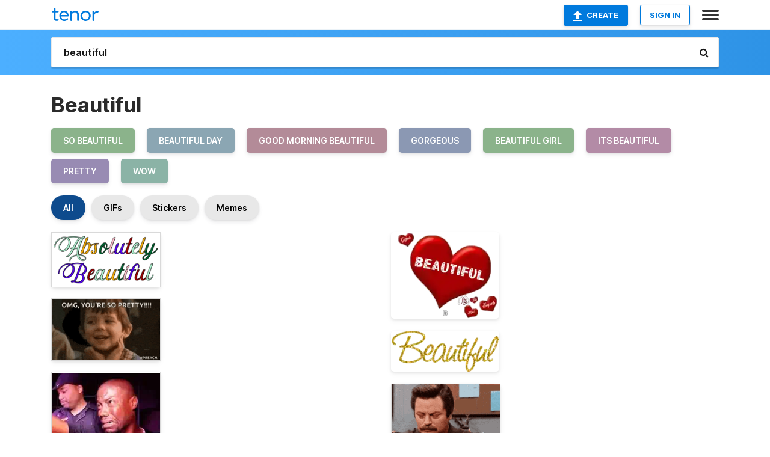

--- FILE ---
content_type: text/html; charset=utf-8
request_url: https://tenor.com/search/beautiful-gifs
body_size: 49909
content:
<!DOCTYPE html>
<html lang="en" dir="ltr"><head><script id="data" type="text/x-cache" nonce="MTVmYWNhNzgtZjU0Zi00YjdkLWI4YTctOTE1ZGE2YWIzNDdi">[base64]</script><title class="dynamic">Beautiful GIFs | Tenor</title><link class="dynamic" rel="canonical" href="https://tenor.com/search/beautiful-gifs"><meta class="dynamic" name="keywords" content="beautiful,gifs,search,memes"><meta class="dynamic" name="description" content="With Tenor, maker of GIF Keyboard, add popular Beautiful animated GIFs to your conversations. Share the best GIFs now &gt;&gt;&gt;"><meta class="dynamic" name="twitter:title" content="Beautiful GIFs | Tenor"><meta class="dynamic" name="twitter:description" content="With Tenor, maker of GIF Keyboard, add popular Beautiful animated GIFs to your conversations. Share the best GIFs now &gt;&gt;&gt;"><meta class="dynamic" name="twitter:site" content="@gifkeyboard"><meta class="dynamic" name="twitter:app:name:iphone" content="GIF Keyboard"><meta class="dynamic" name="twitter:app:name:ipad" content="GIF Keyboard"><meta class="dynamic" name="twitter:app:name:googleplay" content="GIF Keyboard"><meta class="dynamic" name="twitter:app:id:iphone" content="917932200"><meta class="dynamic" name="twitter:app:id:ipad" content="917932200"><meta class="dynamic" name="twitter:app:id:googleplay" content="com.riffsy.FBMGIFApp"><meta class="dynamic" property="al:ios:app_name" content="GIF Keyboard"><meta class="dynamic" property="al:ios:app_store_id" content="917932200"><meta class="dynamic" property="al:android:package" content="com.riffsy.FBMGIFApp"><meta class="dynamic" property="al:android:app_name" content="GIF Keyboard"><meta class="dynamic" property="fb:app_id" content="374882289330575"><meta class="dynamic" property="og:site_name" content="Tenor"><meta class="dynamic" property="og:title" content="Beautiful GIFs | Tenor"><meta class="dynamic" name="apple-itunes-app" content="app-id=917932200,app-argument=https://tenor.com/search/beautiful-gifs"><meta class="dynamic" name="twitter:app:url:googleplay" content="riffsy://search/beautiful"><meta class="dynamic" property="al:android:url" content="riffsy://search/beautiful"><link class="dynamic" rel="alternate" href="android-app://com.riffsy.FBMGIFApp/riffsy/search/beautiful"><meta name="twitter:image" content="https://media1.tenor.com/m/ubgvIUEwKXgAAAAC/beautiful-so-beautiful.gif"><link rel="image_src" href="https://media1.tenor.com/m/ubgvIUEwKXgAAAAC/beautiful-so-beautiful.gif"><meta class="dynamic" property="og:url" content="https://media1.tenor.com/m/ubgvIUEwKXgAAAAC/beautiful-so-beautiful.gif"><meta class="dynamic" property="og:description" content="Click to view the GIF"><meta class="dynamic" property="og:type" content="website"><meta class="dynamic" property="og:image" content="https://media1.tenor.com/m/ubgvIUEwKXgAAAAC/beautiful-so-beautiful.gif"><meta class="dynamic" property="og:image:type" content="image/gif"><meta class="dynamic" property="og:image:width" content="498"><meta class="dynamic" property="og:image:height" content="249"><meta class="dynamic" property="og:video" content="https://media.tenor.com/ubgvIUEwKXgAAAPo/beautiful-so-beautiful.mp4"><meta class="dynamic" property="og:video:secure_url" content="https://media.tenor.com/ubgvIUEwKXgAAAPo/beautiful-so-beautiful.mp4"><meta class="dynamic" property="og:video:type" content="video/mp4"><meta class="dynamic" property="og:video:width" content="498"><meta class="dynamic" property="og:video:height" content="250"><meta class="dynamic" property="og:video" content="https://media.tenor.com/ubgvIUEwKXgAAAPs/beautiful-so-beautiful.webm"><meta class="dynamic" property="og:video:secure_url" content="https://media.tenor.com/ubgvIUEwKXgAAAPs/beautiful-so-beautiful.webm"><meta class="dynamic" property="og:video:type" content="video/webm"><meta class="dynamic" property="og:video:width" content="498"><meta class="dynamic" property="og:video:height" content="249"><script class="dynamic" type="application/ld+json">{"@context":"http:\u002F\u002Fschema.org","@type":"Article","author":"1234567809","creator":"1234567809","headline":"Beautiful GIFs | Tenor","name":"Beautiful GIFs | Tenor","url":"https:\u002F\u002Ftenor.com\u002Fsearch\u002Fbeautiful-gifs","mainEntityOfPage":"https:\u002F\u002Ftenor.com\u002Fsearch\u002Fbeautiful-gifs","keywords":"beautiful,gifs,search,memes","dateModified":"2025-06-13T01:10:12.212Z","datePublished":"2025-06-13T01:10:12.212Z","publisher":{"@context":"http:\u002F\u002Fschema.org","@type":"Organization","name":"Tenor","logo":{"@type":"ImageObject","url":"https:\u002F\u002Ftenor.com\u002Fassets\u002Fimg\u002Ftenor-app-icon.png"},"sameAs":["https:\u002F\u002Ftwitter.com\u002Fgifkeyboard","https:\u002F\u002Fwww.facebook.com\u002Ftenorapp\u002F","https:\u002F\u002Fwww.linkedin.com\u002Fcompany\u002Ftenorinc\u002F"]},"image":{"@context":"http:\u002F\u002Fschema.org","@type":"ImageObject","author":"1234567809","creator":"1234567809","name":"Beautiful GIFs | Tenor","keywords":"beautiful,gifs,search,memes","description":"With Tenor, maker of GIF Keyboard, add popular Beautiful animated GIFs to your conversations. Share the best GIFs now \u003E\u003E\u003E","url":"https:\u002F\u002Ftenor.com\u002Fsearch\u002Fbeautiful-gifs","contentUrl":"https:\u002F\u002Fmedia1.tenor.com\u002Fm\u002FubgvIUEwKXgAAAAC\u002Fbeautiful-so-beautiful.gif","thumbnailUrl":"https:\u002F\u002Fmedia.tenor.com\u002FubgvIUEwKXgAAAAe\u002Fbeautiful-so-beautiful.png","width":498,"height":249,"dateCreated":"2025-06-13T01:10:12.212Z","uploadDate":"2025-06-13T01:10:12.212Z","representativeOfPage":true},"video":{"@context":"http:\u002F\u002Fschema.org","@type":"VideoObject","author":"1234567809","creator":"1234567809","name":"Beautiful GIFs | Tenor","keywords":"beautiful,gifs,search,memes","description":"With Tenor, maker of GIF Keyboard, add popular Beautiful animated GIFs to your conversations. Share the best GIFs now \u003E\u003E\u003E","url":"https:\u002F\u002Ftenor.com\u002Fsearch\u002Fbeautiful-gifs","contentUrl":"https:\u002F\u002Fmedia.tenor.com\u002FubgvIUEwKXgAAAPo\u002Fbeautiful-so-beautiful.mp4","thumbnailUrl":"https:\u002F\u002Fmedia.tenor.com\u002FubgvIUEwKXgAAAAe\u002Fbeautiful-so-beautiful.png","width":498,"height":250,"dateCreated":"2025-06-13T01:10:12.212Z","uploadDate":"2025-06-13T01:10:12.212Z","duration":"PT0M4S"}}</script><link rel="preconnect" href="https://www.googletagmanager.com"><link rel="preconnect" href="https://www.google-analytics.com"><link rel="dns-prefetch" href="//media.tenor.com"><link rel="preconnect" href="https://media.tenor.com"><link rel="stylesheet" type="text/css" href="/assets/dist/main.min.css?release=r20260113-1-master-c4169"><meta charset="UTF-8"><meta name="viewport" content="width=device-width, initial-scale=1"><link rel="manifest" href="/assets/manifest.json"><link rel="shortcut icon" type="image/png" href="/assets/img/favicon/favicon-16x16.png"><link rel="apple-touch-icon" sizes="57x57" href="/assets/img/favicon/apple-touch-icon-57x57.png"><link rel="apple-touch-icon" sizes="60x60" href="/assets/img/favicon/apple-touch-icon-60x60.png"><link rel="apple-touch-icon" sizes="72x72" href="/assets/img/favicon/apple-touch-icon-72x72.png"><link rel="icon" type="image/png" href="/assets/img/favicon/favicon-16x16.png" sizes="16x16"><link rel="icon" type="image/png" href="/assets/img/favicon/favicon-32x32.png" sizes="32x32"><link rel="search" type="application/opensearchdescription+xml" href="/opensearch.xml" title="Tenor"><link rel="alternate" hreflang="x-default" href="https://tenor.com/search/beautiful-gifs"><link rel="alternate" hreflang="af" href="https://tenor.com/af/search/beautiful-gifs"><link rel="alternate" hreflang="am" href="https://tenor.com/am/search/beautiful-gifs"><link rel="alternate" hreflang="az" href="https://tenor.com/az/search/beautiful-gifs"><link rel="alternate" hreflang="be" href="https://tenor.com/be/search/beautiful-gifs"><link rel="alternate" hreflang="bg" href="https://tenor.com/bg/search/beautiful-gifs"><link rel="alternate" hreflang="bn" href="https://tenor.com/bn/search/beautiful-gifs"><link rel="alternate" hreflang="bs" href="https://tenor.com/bs/search/beautiful-gifs"><link rel="alternate" hreflang="ca" href="https://tenor.com/ca/search/beautiful-gifs"><link rel="alternate" hreflang="cs" href="https://tenor.com/cs/search/beautiful-gifs"><link rel="alternate" hreflang="da" href="https://tenor.com/da/search/beautiful-gifs"><link rel="alternate" hreflang="de" href="https://tenor.com/de/search/beautiful-gifs"><link rel="alternate" hreflang="de-AT" href="https://tenor.com/de-AT/search/beautiful-gifs"><link rel="alternate" hreflang="de-CH" href="https://tenor.com/de-CH/search/beautiful-gifs"><link rel="alternate" hreflang="el" href="https://tenor.com/el/search/beautiful-gifs"><link rel="alternate" hreflang="en-AU" href="https://tenor.com/en-AU/search/beautiful-gifs"><link rel="alternate" hreflang="en-CA" href="https://tenor.com/en-CA/search/beautiful-gifs"><link rel="alternate" hreflang="en-GB" href="https://tenor.com/en-GB/search/beautiful-gifs"><link rel="alternate" hreflang="en-IE" href="https://tenor.com/en-IE/search/beautiful-gifs"><link rel="alternate" hreflang="en-IN" href="https://tenor.com/en-IN/search/beautiful-gifs"><link rel="alternate" hreflang="en-NZ" href="https://tenor.com/en-NZ/search/beautiful-gifs"><link rel="alternate" hreflang="en-SG" href="https://tenor.com/en-SG/search/beautiful-gifs"><link rel="alternate" hreflang="en-ZA" href="https://tenor.com/en-ZA/search/beautiful-gifs"><link rel="alternate" hreflang="es" href="https://tenor.com/es/search/beautiful-gifs"><link rel="alternate" hreflang="es-419" href="https://tenor.com/es-419/search/beautiful-gifs"><link rel="alternate" hreflang="es-AR" href="https://tenor.com/es-AR/search/beautiful-gifs"><link rel="alternate" hreflang="es-BO" href="https://tenor.com/es-BO/search/beautiful-gifs"><link rel="alternate" hreflang="es-CL" href="https://tenor.com/es-CL/search/beautiful-gifs"><link rel="alternate" hreflang="es-CO" href="https://tenor.com/es-CO/search/beautiful-gifs"><link rel="alternate" hreflang="es-CR" href="https://tenor.com/es-CR/search/beautiful-gifs"><link rel="alternate" hreflang="es-DO" href="https://tenor.com/es-DO/search/beautiful-gifs"><link rel="alternate" hreflang="es-EC" href="https://tenor.com/es-EC/search/beautiful-gifs"><link rel="alternate" hreflang="es-GT" href="https://tenor.com/es-GT/search/beautiful-gifs"><link rel="alternate" hreflang="es-HN" href="https://tenor.com/es-HN/search/beautiful-gifs"><link rel="alternate" hreflang="es-MX" href="https://tenor.com/es-MX/search/beautiful-gifs"><link rel="alternate" hreflang="es-NI" href="https://tenor.com/es-NI/search/beautiful-gifs"><link rel="alternate" hreflang="es-PA" href="https://tenor.com/es-PA/search/beautiful-gifs"><link rel="alternate" hreflang="es-PE" href="https://tenor.com/es-PE/search/beautiful-gifs"><link rel="alternate" hreflang="es-PR" href="https://tenor.com/es-PR/search/beautiful-gifs"><link rel="alternate" hreflang="es-PY" href="https://tenor.com/es-PY/search/beautiful-gifs"><link rel="alternate" hreflang="es-SV" href="https://tenor.com/es-SV/search/beautiful-gifs"><link rel="alternate" hreflang="es-US" href="https://tenor.com/es-US/search/beautiful-gifs"><link rel="alternate" hreflang="es-UY" href="https://tenor.com/es-UY/search/beautiful-gifs"><link rel="alternate" hreflang="es-VE" href="https://tenor.com/es-VE/search/beautiful-gifs"><link rel="alternate" hreflang="et" href="https://tenor.com/et/search/beautiful-gifs"><link rel="alternate" hreflang="eu" href="https://tenor.com/eu/search/beautiful-gifs"><link rel="alternate" hreflang="fi" href="https://tenor.com/fi/search/beautiful-gifs"><link rel="alternate" hreflang="fil" href="https://tenor.com/fil/search/beautiful-gifs"><link rel="alternate" hreflang="fr" href="https://tenor.com/fr/search/beautiful-gifs"><link rel="alternate" hreflang="fr-CA" href="https://tenor.com/fr-CA/search/beautiful-gifs"><link rel="alternate" hreflang="fr-CH" href="https://tenor.com/fr-CH/search/beautiful-gifs"><link rel="alternate" hreflang="gl" href="https://tenor.com/gl/search/beautiful-gifs"><link rel="alternate" hreflang="gu" href="https://tenor.com/gu/search/beautiful-gifs"><link rel="alternate" hreflang="hi" href="https://tenor.com/hi/search/beautiful-gifs"><link rel="alternate" hreflang="hr" href="https://tenor.com/hr/search/beautiful-gifs"><link rel="alternate" hreflang="hu" href="https://tenor.com/hu/search/beautiful-gifs"><link rel="alternate" hreflang="hy" href="https://tenor.com/hy/search/beautiful-gifs"><link rel="alternate" hreflang="id" href="https://tenor.com/id/search/beautiful-gifs"><link rel="alternate" hreflang="is" href="https://tenor.com/is/search/beautiful-gifs"><link rel="alternate" hreflang="it" href="https://tenor.com/it/search/beautiful-gifs"><link rel="alternate" hreflang="ja" href="https://tenor.com/ja/search/beautiful-gifs"><link rel="alternate" hreflang="ka" href="https://tenor.com/ka/search/beautiful-gifs"><link rel="alternate" hreflang="kk" href="https://tenor.com/kk/search/beautiful-gifs"><link rel="alternate" hreflang="km" href="https://tenor.com/km/search/beautiful-gifs"><link rel="alternate" hreflang="kn" href="https://tenor.com/kn/search/beautiful-gifs"><link rel="alternate" hreflang="ko" href="https://tenor.com/ko/search/beautiful-gifs"><link rel="alternate" hreflang="ky" href="https://tenor.com/ky/search/beautiful-gifs"><link rel="alternate" hreflang="lo" href="https://tenor.com/lo/search/beautiful-gifs"><link rel="alternate" hreflang="lt" href="https://tenor.com/lt/search/beautiful-gifs"><link rel="alternate" hreflang="lv" href="https://tenor.com/lv/search/beautiful-gifs"><link rel="alternate" hreflang="mk" href="https://tenor.com/mk/search/beautiful-gifs"><link rel="alternate" hreflang="ml" href="https://tenor.com/ml/search/beautiful-gifs"><link rel="alternate" hreflang="mn" href="https://tenor.com/mn/search/beautiful-gifs"><link rel="alternate" hreflang="mo" href="https://tenor.com/mo/search/beautiful-gifs"><link rel="alternate" hreflang="mr" href="https://tenor.com/mr/search/beautiful-gifs"><link rel="alternate" hreflang="ms" href="https://tenor.com/ms/search/beautiful-gifs"><link rel="alternate" hreflang="my" href="https://tenor.com/my/search/beautiful-gifs"><link rel="alternate" hreflang="ne" href="https://tenor.com/ne/search/beautiful-gifs"><link rel="alternate" hreflang="nl" href="https://tenor.com/nl/search/beautiful-gifs"><link rel="alternate" hreflang="no" href="https://tenor.com/no/search/beautiful-gifs"><link rel="alternate" hreflang="pa" href="https://tenor.com/pa/search/beautiful-gifs"><link rel="alternate" hreflang="pl" href="https://tenor.com/pl/search/beautiful-gifs"><link rel="alternate" hreflang="pt" href="https://tenor.com/pt/search/beautiful-gifs"><link rel="alternate" hreflang="pt-BR" href="https://tenor.com/pt-BR/search/beautiful-gifs"><link rel="alternate" hreflang="pt-PT" href="https://tenor.com/pt-PT/search/beautiful-gifs"><link rel="alternate" hreflang="ro" href="https://tenor.com/ro/search/beautiful-gifs"><link rel="alternate" hreflang="ru" href="https://tenor.com/ru/search/beautiful-gifs"><link rel="alternate" hreflang="si" href="https://tenor.com/si/search/beautiful-gifs"><link rel="alternate" hreflang="sk" href="https://tenor.com/sk/search/beautiful-gifs"><link rel="alternate" hreflang="sl" href="https://tenor.com/sl/search/beautiful-gifs"><link rel="alternate" hreflang="sq" href="https://tenor.com/sq/search/beautiful-gifs"><link rel="alternate" hreflang="sr" href="https://tenor.com/sr/search/beautiful-gifs"><link rel="alternate" hreflang="sr-Latn" href="https://tenor.com/sr-Latn/search/beautiful-gifs"><link rel="alternate" hreflang="sv" href="https://tenor.com/sv/search/beautiful-gifs"><link rel="alternate" hreflang="sw" href="https://tenor.com/sw/search/beautiful-gifs"><link rel="alternate" hreflang="ta" href="https://tenor.com/ta/search/beautiful-gifs"><link rel="alternate" hreflang="te" href="https://tenor.com/te/search/beautiful-gifs"><link rel="alternate" hreflang="th" href="https://tenor.com/th/search/beautiful-gifs"><link rel="alternate" hreflang="tl" href="https://tenor.com/tl/search/beautiful-gifs"><link rel="alternate" hreflang="tr" href="https://tenor.com/tr/search/beautiful-gifs"><link rel="alternate" hreflang="uk" href="https://tenor.com/uk/search/beautiful-gifs"><link rel="alternate" hreflang="uz" href="https://tenor.com/uz/search/beautiful-gifs"><link rel="alternate" hreflang="vi" href="https://tenor.com/vi/search/beautiful-gifs"><link rel="alternate" hreflang="zh-CN" href="https://tenor.com/zh-CN/search/beautiful-gifs"><link rel="alternate" hreflang="zh-HK" href="https://tenor.com/zh-HK/search/beautiful-gifs"><link rel="alternate" hreflang="zh-TW" href="https://tenor.com/zh-TW/search/beautiful-gifs"><link rel="alternate" hreflang="zu" href="https://tenor.com/zu/search/beautiful-gifs"></head><body><script async type="text/javascript" src="/assets/dist/main.min.js?release=r20260113-1-master-c4169" fetchpriority="high"></script><div id="root"><div class="BaseApp"><div class="Banner TOSBanner hidden"><div class="container"><span class="iconfont-remove" aria-hidden="true"></span>We&#039;ve updated our <span class="linkElements"><a href="/legal-terms" rel="noopener">Terms of Service</a> and <a href="https://policies.google.com/privacy?hl=en" rel="noopener">Privacy Policy</a></span>. By continuing you agree to Tenor&#039;s <span class="linkElements"><a href="/legal-terms" rel="noopener">Terms of Service</a> and <a href="https://policies.google.com/privacy?hl=en" rel="noopener">Privacy Policy</a></span>.</div></div><div class="Banner LanguageBanner hidden"><div class="container"><span class="iconfont-remove" aria-hidden="true"></span><div>Tenor.com has been translated based on your browser&#039;s language setting. If you want to change the language, click <span class="linkElements"><button>here</button></span>.</div></div></div><nav class="NavBar"><div class="container"><span itemscope itemtype="http://schema.org/Organization"><a class="navbar-brand" itemProp="url" href="/"><img src="/assets/img/tenor-logo.svg" width="80" height="22" alt="Tenor logo" itemprop="logo"></a></span><div class="nav-buttons"><div class="account-buttons"><a class="button upload-button" href="/gif-maker?utm_source=nav-bar&amp;utm_medium=internal&amp;utm_campaign=gif-maker-entrypoints"><img src="/assets/icons/upload-icon.svg" width="14" height="17" alt="Upload icon">Create</a><button class="white-button">SIGN IN</button></div><span class=" ToggleMenu"><span class="menu-button navicon-button x ToggleMenu-button"><div class="navicon"></div></span><div class="animated NavMenu"><div class="section"><div class="header">Products</div><ul><li><a href="https://apps.apple.com/app/apple-store/id917932200?pt=39040802&amp;ct=NavGifKeyboard&amp;mt=8" rel="noopener">GIF Keyboard</a></li><li><a href="https://play.google.com/store/apps/details?id=com.riffsy.FBMGIFApp" rel="noopener">Android</a></li><li><a href="/contentpartners">Content Partners</a></li></ul></div><div class="section"><div class="header">Explore</div><ul><li><button>Language</button></li><li><a href="/reactions">Reaction GIFs</a></li><li><a href="/explore">Explore GIFs</a></li></ul></div><div class="section"><div class="header">Company</div><ul><li><a href="/press">Press</a></li><li><a href="https://blog.tenor.com/" rel="noopener">Blog</a></li><li><a href="https://support.google.com/tenor" rel="noopener">FAQ</a></li><li><a href="/legal-terms">Terms and Privacy</a></li><li><a href="/assets/dist/licenses.txt" rel="noopener">Website Licenses</a></li><li><a href="https://support.google.com/tenor/gethelp?hl=en" rel="noopener">Contact Us</a></li></ul></div><div class="section"><div class="header">API</div><ul><li><a href="/gifapi" rel="noopener">Tenor GIF API</a></li><li><a href="https://developers.google.com/tenor/guides/endpoints" rel="noopener">GIF API Documentation</a></li><li><a href="/gifapi/unity-ar-gif-sdk" rel="noopener">Unity AR SDK</a></li></ul></div></div></span></div></div></nav><div class="TopBarComponent TopSearchBar"><div class="TopBar"><div class="container"><a class="navbar-brand" itemProp="url" href="/"><img src="/assets/img/tenor-logo-white.svg" width="80" height="22" alt="Tenor logo" itemprop="logo"></a><div class="search-bar-wrapper"><form class="SearchBar"><input name="q" value="beautiful" placeholder="Search for GIFs and Stickers" autocomplete="off"><span class="iconfont-search" aria-hidden="true"></span></form></div></div></div></div><div class="SearchPage container page"><!--!--><div class="gallery-container" itemscope itemtype="http://schema.org/ImageGallery"><meta itemprop="url" content="https://tenor.com/search/beautiful-gifs"><meta itemprop="mainEntityOfPage" content="https://tenor.com/search/beautiful-gifs"><meta itemprop="keywords" content="beautiful,gifs,search,memes"><meta itemprop="headline" content="Beautiful GIFs | Tenor"><meta itemprop="name" content="Beautiful GIFs | Tenor"><h1>Beautiful</h1><div class="search"><ul class="TagList"><li><a href="/search/so-beautiful-gifs"><div class="RelatedTag" style="background-color:#8BB38B;">so beautiful</div></a></li><li><a href="/search/beautiful-day-gifs"><div class="RelatedTag" style="background-color:#8BA6B3;">beautiful day</div></a></li><li><a href="/search/good-morning-beautiful-gifs"><div class="RelatedTag" style="background-color:#B38B98;">good morning beautiful</div></a></li><li><a href="/search/gorgeous-gifs"><div class="RelatedTag" style="background-color:#8B98B3;">gorgeous</div></a></li><li><a href="/search/beautiful-girl-gifs"><div class="RelatedTag" style="background-color:#8BB38B;">beautiful girl</div></a></li><li><a href="/search/its-beautiful-gifs"><div class="RelatedTag" style="background-color:#B38BA6;">its beautiful</div></a></li><li><a href="/search/pretty-gifs"><div class="RelatedTag" style="background-color:#988BB3;">pretty</div></a></li><li><a href="/search/wow-gifs"><div class="RelatedTag" style="background-color:#8BB3A6;">wow</div></a></li></ul><div class="UniversalSearchFormatToggle"><a class="UniversalSearchFormatToggleButton selected" href="/search/beautiful-gifs">All</a><a class="UniversalSearchFormatToggleButton" href="/search/beautiful-gifs?format=gifs">GIFs</a><a class="UniversalSearchFormatToggleButton" href="/search/beautiful-gifs?format=stickers">Stickers</a><a class="UniversalSearchFormatToggleButton" href="/search/beautiful-gifs?format=memes">Memes</a></div><div class="UniversalGifList" style="height:5038.509513742072px;"><div class="column"><figure class="UniversalGifListItem clickable" data-index="0" data-width="220" data-height="110" style="top:0px;"><a href="/view/beautiful-so-beautiful-its-beautiful-absolutely-beautiful-gif-13382498112605530488"><div class="Gif"><picture><source media="(max-width:840px)" type="image/webp" srcset="https://media.tenor.com/ubgvIUEwKXgAAAA1/beautiful-so-beautiful.webp 200w"><img src="https://media.tenor.com/ubgvIUEwKXgAAAAM/beautiful-so-beautiful.gif" width="180" height="90" alt="the word absolutely is written in different colors" loading="lazy"></picture></div><div class="overlay"></div></a><div class="actions"><span class="GifFavButton FavButton" aria-hidden="true"></span></div><figcaption class="tags"><ul><li><a href="/search/beautiful-gifs">#beautiful</a></li><li><a href="/search/so-beautiful-gifs">#so-beautiful</a></li></ul></figcaption><!--!--></figure><figure class="UniversalGifListItem clickable" data-index="2" data-width="220" data-height="125" style="top:110px;"><a href="/view/omg-youre-so-pretty-kid-smile-youre-so-beautiful-youre-so-cute-gif-16481084181844918124"><div class="Gif"><picture><source type="video/mp4" srcset="https://media.tenor.com/5LiSviws_2wAAAP1/omg-youre-so-pretty-kid.mp4 320w"><source media="(max-width:840px)" type="image/webp" srcset="https://media.tenor.com/5LiSviws_2wAAAA1/omg-youre-so-pretty-kid.webp 200w"><img src="https://media.tenor.com/5LiSviws_2wAAAAM/omg-youre-so-pretty-kid.gif" width="180" height="102.27272727272728" alt="a little boy is smiling and saying `` omg , you &#039;re so pretty &#039;&#039; ." loading="lazy"></picture></div><div class="overlay"></div></a><div class="actions"><span class="GifFavButton FavButton" aria-hidden="true"></span></div><figcaption class="tags"><ul><li><a href="/search/omg-youre-so-pretty-gifs">#Omg-Youre-So-Pretty</a></li><li><a href="/search/kid-gifs">#kid</a></li><li><a href="/search/smile-gifs">#smile</a></li></ul></figcaption><!--!--></figure><figure class="UniversalGifListItem clickable" data-index="4" data-width="165" data-height="136" style="top:232.27272727272728px;"><a href="/view/kevin-hart-tears-of-joy-tears-crying-gif-1795347642895926641"><div class="Gif"><picture><source type="video/mp4" srcset="https://media.tenor.com/GOpbK0clhXEAAAP1/kevin-hart-tears-of-joy.mp4 244w"><source type="image/webp" srcset="https://media.tenor.com/GOpbK0clhXEAAAA1/kevin-hart-tears-of-joy.webp 200w"><img src="https://media.tenor.com/GOpbK0clhXEAAAAM/kevin-hart-tears-of-joy.gif" width="180" height="148.36363636363635" alt="a bald man is covering his mouth with his hand while another man holds a microphone in the background ." loading="lazy"></picture></div><div class="overlay"></div></a><div class="actions"><span class="GifFavButton FavButton" aria-hidden="true"></span></div><figcaption class="tags"><ul><li><a href="/search/kevin-hart-gifs">#Kevin-Hart</a></li><li><a href="/search/tears-of-joy-gifs">#Tears-Of-Joy</a></li><li><a href="/search/tears-gifs">#tears</a></li></ul></figcaption><!--!--></figure><figure class="UniversalGifListItem clickable" data-index="7" data-width="220" data-height="220" style="top:400.6363636363636px;"><a href="/view/gorgeous-gif-22247548"><div class="Sticker"><img src="https://media.tenor.com/l6xTvF3_3p0AAAAm/gorgeous.webp" width="180" height="180" alt="a logo that says simply gorgeous with a pink heart" loading="lazy"></div><div class="overlay"></div></a><figcaption class="tags"><ul><li><a href="/search/gorgeous-gifs">#gorgeous</a></li></ul></figcaption><!--!--></figure><figure class="UniversalGifListItem clickable" data-index="9" data-width="220" data-height="261" style="top:600.6363636363636px;"><a href="/view/beautiful-so-beautiful-gorgeous-stunning-text-gif-13665474978227213364"><div class="Gif"><picture><source type="video/mp4" srcset="https://media.tenor.com/vaWFFwQ41DQAAAP1/beautiful-so-beautiful.mp4 270w"><source media="(max-width:840px)" type="image/webp" srcset="https://media.tenor.com/vaWFFwQ41DQAAAA1/beautiful-so-beautiful.webp 170w"><img src="https://media.tenor.com/vaWFFwQ41DQAAAAM/beautiful-so-beautiful.gif" width="180" height="213.54545454545456" alt="a colorful sign that says absolutely beautiful i love it" loading="lazy"></picture></div><div class="overlay"></div></a><div class="actions"><span class="GifFavButton FavButton" aria-hidden="true"></span></div><figcaption class="tags"><ul><li><a href="/search/beautiful-gifs">#beautiful</a></li><li><a href="/search/so-beautiful-gifs">#so-beautiful</a></li><li><a href="/search/gorgeous-gifs">#gorgeous</a></li></ul></figcaption><!--!--></figure><figure class="UniversalGifListItem clickable" data-index="11" data-width="220" data-height="220" style="top:834.1818181818182px;"><a href="/view/beautiful-you&#039;re-beautiful-you-are-beautiful-love-kiss-gif-3792005318113748888"><div class="Gif"><picture><source type="video/mp4" srcset="https://media.tenor.com/NJ_ovvSP55gAAAP1/beautiful-you%27re-beautiful.mp4 320w"><source media="(max-width:840px)" type="image/webp" srcset="https://media.tenor.com/NJ_ovvSP55gAAAA1/beautiful-you%27re-beautiful.webp 200w"><img src="https://media.tenor.com/NJ_ovvSP55gAAAAM/beautiful-you%27re-beautiful.gif" width="180" height="180" alt="a cartoon rabbit with hearts and the word beautiful behind it" loading="lazy"></picture></div><div class="overlay"></div></a><div class="actions"><span class="GifFavButton FavButton" aria-hidden="true"></span></div><figcaption class="tags"><ul><li><a href="/search/beautiful-gifs">#beautiful</a></li><li><a href="/search/you&#039;re-beautiful-gifs">#you&#039;re-beautiful</a></li></ul></figcaption><!--!--></figure><figure class="UniversalGifListItem clickable" data-index="13" data-width="220" data-height="120" style="top:1034.1818181818182px;"><a href="/view/alfalfa-little-rascals-coqueto-ojitos-ojos-gif-15760587369778453369"><div class="Gif"><picture><source type="video/mp4" srcset="https://media.tenor.com/2rjatasnG3kAAAP1/alfalfa-little-rascals.mp4 320w"><source media="(max-width:840px)" type="image/webp" srcset="https://media.tenor.com/2rjatasnG3kAAAA1/alfalfa-little-rascals.webp 200w"><img src="https://media.tenor.com/2rjatasnG3kAAAAM/alfalfa-little-rascals.gif" width="180" height="98.18181818181819" alt="a young boy in a bow tie is smiling and says `` you are so beautiful , to me ! &#039;&#039;" loading="lazy"></picture></div><div class="overlay"></div></a><div class="actions"><span class="GifFavButton FavButton" aria-hidden="true"></span></div><figcaption class="tags"><ul><li><a href="/search/alfalfa-gifs">#alfalfa</a></li><li><a href="/search/little-rascals-gifs">#Little-Rascals</a></li><li><a href="/search/coqueto-gifs">#coqueto</a></li></ul></figcaption><!--!--></figure><figure class="UniversalGifListItem clickable" data-index="16" data-width="516" data-height="715" style="top:1152.3636363636365px;"><a href="/gif-maker?utm_source=search-page&amp;utm_medium=internal&amp;utm_campaign=gif-maker-entrypoints"><div class="Gif Card" style="font-size:12.47093023255814px;height:249.4186046511628px;"><div class="header"><p>Click here</p><p>to upload to Tenor</p></div><picture><source type="video/mp4" srcset="/assets/img/gif-maker-entrypoints/search-entrypoint-optimized.mp4 516w"><source type="image/webp" srcset="/assets/img/gif-maker-entrypoints/search-entrypoint-optimized.webp 516w"><img src="/assets/img/gif-maker-entrypoints/search-entrypoint-optimized.gif" width="180" height="146.51162790697674" loading="lazy"></picture><div class="footer"><p>Upload your own GIFs</p></div></div><div class="overlay"></div></a><figcaption class="tags"><ul></ul></figcaption><!--!--></figure><figure class="UniversalGifListItem clickable" data-index="18" data-width="220" data-height="220" style="top:1421.7822410147992px;"><a href="/view/pengu-pudgy-penguin-pudgypenguins-wow-gif-11529460310221779018"><div class="Sticker"><img src="https://media.tenor.com/oADfEQK78EoAAAAm/pengu-pudgy.webp" width="180" height="180" alt="a blue and white penguin with red eyes and yellow stars around its eyes" loading="lazy"></div><div class="overlay"></div></a><figcaption class="tags"><ul><li><a href="/search/pengu-gifs">#pengu</a></li><li><a href="/search/pudgy-gifs">#pudgy</a></li><li><a href="/search/penguin-gifs">#penguin</a></li><li><a href="/search/pudgypenguins-gifs">#pudgypenguins</a></li></ul></figcaption><!--!--></figure><figure class="UniversalGifListItem clickable" data-index="20" data-width="220" data-height="93" style="top:1621.7822410147992px;"><a href="/view/misc-beautiful-gif-25668002"><div class="Sticker"><img src="https://media.tenor.com/AphldXFbl7sAAAAm/misc-beautiful.webp" width="180" height="76.0909090909091" alt="the word beautiful is surrounded by roses on a white background ." loading="lazy"></div><div class="overlay"></div></a><figcaption class="tags"><ul><li><a href="/search/misc-gifs">#misc</a></li><li><a href="/search/beautiful-gifs">#beautiful</a></li></ul></figcaption><!--!--></figure><figure class="UniversalGifListItem clickable" data-index="21" data-width="220" data-height="220" style="top:1717.8731501057082px;"><a href="/view/this-is-very-beautiful-carson-kressley-rupaul&#039;s-drag-race-all-stars-it&#039;s-very-pretty-stunningly-beautiful-gif-12308074246733334220"><div class="Sticker"><img src="https://media.tenor.com/qs8QUQGshswAAAAm/this-is-very-beautiful-carson-kressley.webp" width="180" height="180" alt="a man in a suit and tie says this is very beautiful" loading="lazy"></div><div class="overlay"></div></a><figcaption class="tags"><ul><li><a href="/search/this-is-very-beautiful-gifs">#this-is-very-beautiful</a></li></ul></figcaption><!--!--></figure><figure class="UniversalGifListItem clickable" data-index="23" data-width="220" data-height="220" style="top:1917.8731501057082px;"><a href="/view/chasuho-leesuho-truebeauty-teamsuho-gif-19476113"><div class="Sticker"><img src="https://media.tenor.com/edQ8ss5q1q8AAAAm/chasuho-leesuho.webp" width="180" height="180" alt="a logo that says true beauty in blue and purple" loading="lazy"></div><div class="overlay"></div></a><figcaption class="tags"><ul><li><a href="/search/chasuho-gifs">#chasuho</a></li><li><a href="/search/leesuho-gifs">#leesuho</a></li><li><a href="/search/truebeauty-gifs">#truebeauty</a></li></ul></figcaption><!--!--></figure><figure class="UniversalGifListItem clickable" data-index="25" data-width="220" data-height="220" style="top:2117.873150105708px;"><a href="/view/you-look-stunning-brittany-renner-basketball-wives-you-look-beautiful-you-look-fantastic-gif-3930148421763123425"><div class="Sticker"><img src="https://media.tenor.com/NoqxKrHAyOEAAAAm/you-look-stunning-brittany-renner.webp" width="180" height="180" alt="a woman is smiling with the words &quot; you look stunning &quot; next to her" loading="lazy"></div><div class="overlay"></div></a><figcaption class="tags"><ul><li><a href="/search/you-look-stunning-gifs">#you-look-stunning</a></li></ul></figcaption><!--!--></figure><figure class="UniversalGifListItem clickable" data-index="27" data-width="165" data-height="293" style="top:2317.873150105708px;"><a href="/view/startamilchat-sanjay-chat-star-tamil-chat-star-chat-tamil-chat-gif-5291640973490591859"><div class="Gif"><picture><source type="video/mp4" srcset="https://media.tenor.com/SW-vbdfPGHMAAAP1/startamilchat-sanjay-chat.mp4 182w"><source media="(max-width:840px)" type="image/webp" srcset="https://media.tenor.com/SW-vbdfPGHMAAAA1/startamilchat-sanjay-chat.webp 114w"><img src="https://media.tenor.com/SW-vbdfPGHMAAAAM/startamilchat-sanjay-chat.gif" width="180" height="319.6363636363636" alt="a picture of a baby in a suit and tie with the word wow on it" loading="lazy"></picture></div><div class="overlay"></div></a><div class="actions"><span class="GifFavButton FavButton" aria-hidden="true"></span></div><figcaption class="tags"><ul><li><a href="/search/startamilchat-gifs">#startamilchat</a></li><li><a href="/search/sanjay-chat-gifs">#sanjay-chat</a></li></ul></figcaption><!--!--></figure><figure class="UniversalGifListItem clickable" data-index="30" data-width="220" data-height="220" style="top:2657.5095137420717px;"><a href="/view/hey-gorgeous-hello-gorgeous-gorgeous-absolutely-gorgeous-gorgeous-girl-gif-10612763710292920005"><div class="Sticker"><img src="https://media.tenor.com/k0gcXZ0qhsUAAAAm/hey-gorgeous-hello-gorgeous.webp" width="180" height="180" alt="a cartoon character waving with the words hey gorgeous below him" loading="lazy"></div><div class="overlay"></div></a><figcaption class="tags"><ul><li><a href="/search/hey-gorgeous-gifs">#hey-gorgeous</a></li><li><a href="/search/hello-gorgeous-gifs">#hello-gorgeous</a></li></ul></figcaption><!--!--></figure><figure class="UniversalGifListItem clickable" data-index="32" data-width="220" data-height="298" style="top:2857.5095137420717px;"><a href="/view/julie-helfert-gif-3711188897675336164"><div class="Gif"><picture><source type="video/mp4" srcset="https://media.tenor.com/M4DKo8RP2eQAAAP1/julie-helfert.mp4 238w"><source media="(max-width:840px)" type="image/webp" srcset="https://media.tenor.com/M4DKo8RP2eQAAAA1/julie-helfert.webp 148w"><img src="https://media.tenor.com/M4DKo8RP2eQAAAAM/julie-helfert.gif" width="180" height="243.81818181818184" alt="a pink butterfly is flying over a bouquet of red roses ." loading="lazy"></picture></div><div class="overlay"></div></a><div class="actions"><span class="GifFavButton FavButton" aria-hidden="true"></span></div><figcaption class="tags"><ul><li><a href="/search/julie-helfert-gifs">#julie-helfert</a></li></ul></figcaption><!--!--></figure><figure class="UniversalGifListItem clickable" data-index="35" data-width="220" data-height="170" style="top:3121.3276955602537px;"><a href="/view/beautiful-so-beautiful-gorgeous-pretty-so-pretty-gif-16962039763197663386"><div class="Gif"><picture><source type="video/mp4" srcset="https://media.tenor.com/62VFS79ymJoAAAP1/beautiful-so-beautiful.mp4 320w"><source media="(max-width:840px)" type="image/webp" srcset="https://media.tenor.com/62VFS79ymJoAAAA1/beautiful-so-beautiful.webp 200w"><img src="https://media.tenor.com/62VFS79ymJoAAAAM/beautiful-so-beautiful.gif" width="180" height="139.0909090909091" alt="a sign with the word beautiful surrounded by flowers and a ladybug" loading="lazy"></picture></div><div class="overlay"></div></a><div class="actions"><span class="GifFavButton FavButton" aria-hidden="true"></span></div><figcaption class="tags"><ul><li><a href="/search/beautiful-gifs">#beautiful</a></li><li><a href="/search/so-beautiful-gifs">#so-beautiful</a></li><li><a href="/search/gorgeous-gifs">#gorgeous</a></li></ul></figcaption><!--!--></figure><figure class="UniversalGifListItem clickable" data-index="37" data-width="220" data-height="220" style="top:3280.4186046511627px;"><a href="/view/beautiful-beautifull-beautiful-girl-beautiful-day-wow-gif-13959876410485769544"><div class="Sticker"><img src="https://media.tenor.com/wbtxoftcBUgAAAAm/beautiful-beautifull.webp" width="180" height="180" alt="a cartoon bunny with a pink bow and the word beautiful behind it" loading="lazy"></div><div class="overlay"></div></a><figcaption class="tags"><ul><li><a href="/search/beautiful-gifs">#beautiful</a></li><li><a href="/search/beautifull-gifs">#beautifull</a></li></ul></figcaption><!--!--></figure><figure class="UniversalGifListItem clickable" data-index="39" data-width="220" data-height="309" style="top:3480.4186046511627px;"><a href="/view/yellow-flower-yellow-habiscus-blooming-flower-gif-12622372758617136185"><div class="Gif"><picture><source type="video/mp4" srcset="https://media.tenor.com/ryutJdPxHDkAAAP1/yellow-flower-yellow-habiscus.mp4 228w"><source media="(max-width:840px)" type="image/webp" srcset="https://media.tenor.com/ryutJdPxHDkAAAA1/yellow-flower-yellow-habiscus.webp 144w"><img src="https://media.tenor.com/ryutJdPxHDkAAAAM/yellow-flower-yellow-habiscus.gif" width="180" height="252.81818181818184" alt="a picture of an orange flower with the words just be your beautiful self written below it" loading="lazy"></picture></div><div class="overlay"></div></a><div class="actions"><span class="GifFavButton FavButton" aria-hidden="true"></span></div><figcaption class="tags"><ul><li><a href="/search/yellow-flower-gifs">#Yellow-Flower</a></li><li><a href="/search/yellow-habiscus-gifs">#Yellow-Habiscus</a></li></ul></figcaption><!--!--></figure><figure class="UniversalGifListItem clickable" data-index="41" data-width="220" data-height="321" style="top:3753.2367864693447px;"><a href="/view/flowera2-gif-14278765326069346383"><div class="Meme"><picture><source type="video/mp4" srcset="https://media.tenor.com/xihdaXOHME8AAAP1/flowera2.mp4 220w"><source media="(max-width:840px)" type="image/webp" srcset="https://media.tenor.com/xihdaXOHME8AAAA1/flowera2.webp 138w"><img src="https://media.tenor.com/xihdaXOHME8AAAAM/flowera2.gif" width="180" height="262.6363636363636" alt="a picture of a yellow flower with the words wishing you a beautiful day" loading="lazy"></picture></div><div class="overlay"></div></a><figcaption class="tags"><ul><li><a href="/search/flowera2-gifs">#flowera2</a></li></ul></figcaption><!--!--></figure><figure class="UniversalGifListItem clickable" data-index="43" data-width="165" data-height="287" style="top:4035.873150105708px;"><a href="/view/donald-trump-you-are-the-best-i-love-my-wife-my-wife-is-the-best-husband-and-wife-gif-12938027972087609530"><div class="Gif"><picture><source type="video/mp4" srcset="https://media.tenor.com/s40b5FpZeLoAAAP1/donald-trump-you-are-the-best.mp4 166w"><source media="(max-width:840px)" type="image/webp" srcset="https://media.tenor.com/s40b5FpZeLoAAAA1/donald-trump-you-are-the-best.webp 116w"><img src="https://media.tenor.com/s40b5FpZeLoAAAAM/donald-trump-you-are-the-best.gif" width="180" height="313.09090909090907" alt="a man in a suit and tie is asking who is the best wife in the world ?" loading="lazy"></picture></div><div class="overlay"></div></a><div class="actions"><span class="GifFavButton FavButton" aria-hidden="true"></span></div><figcaption class="tags"><ul><li><a href="/search/donald-trump-gifs">#Donald-Trump</a></li><li><a href="/search/you-are-the-best-gifs">#You-are-the-best</a></li></ul></figcaption><!--!--></figure><figure class="UniversalGifListItem clickable" data-index="46" data-width="220" data-height="220" style="top:4368.964059196617px;"><a href="/view/beautiful-gif-3699270077426924731"><div class="Gif"><picture><source type="video/mp4" srcset="https://media.tenor.com/M1ZyiS1DfLsAAAP1/beautiful.mp4 320w"><source media="(max-width:840px)" type="image/webp" srcset="https://media.tenor.com/M1ZyiS1DfLsAAAA1/beautiful.webp 200w"><img src="https://media.tenor.com/M1ZyiS1DfLsAAAAM/beautiful.gif" width="180" height="180" alt="it is a neon sign that says `` you are beautiful &#039;&#039; ." loading="lazy"></picture></div><div class="overlay"></div></a><div class="actions"><span class="GifFavButton FavButton" aria-hidden="true"></span></div><figcaption class="tags"><ul><li><a href="/search/beautiful-gifs">#beautiful</a></li></ul></figcaption><!--!--></figure><figure class="UniversalGifListItem clickable" data-index="48" data-width="220" data-height="220" style="top:4568.964059196617px;"><a href="/view/wow-meme-wow-nice-wow-woww-gif-4185585473662379135"><div class="Sticker"><img src="https://media.tenor.com/OhYvz-auZH8AAAAm/wow-meme-wow-nice.webp" width="180" height="180" alt="two bears are standing next to each other with the word wow above them" loading="lazy"></div><div class="overlay"></div></a><figcaption class="tags"><ul><li><a href="/search/wow-meme-gifs">#wow-meme</a></li><li><a href="/search/wow-nice-gifs">#wow-nice</a></li><li><a href="/search/wow-gifs">#wow</a></li><li><a href="/search/woww-gifs">#woww</a></li></ul></figcaption><!--!--></figure></div><div class="column"><figure class="UniversalGifListItem clickable" data-index="1" data-width="220" data-height="176" style="top:0px;"><a href="/view/beautiful-heart-love-in-love-ily-gif-2494805730311486548"><div class="Sticker"><img src="https://media.tenor.com/Ip9Ul_rTPFQAAAAm/beautiful-heart.webp" width="180" height="144" alt="a large red heart with the word beautiful written on it" loading="lazy"></div><div class="overlay"></div></a><figcaption class="tags"><ul><li><a href="/search/beautiful-gifs">#Beautiful</a></li><li><a href="/search/heart-gifs">#heart</a></li><li><a href="/search/love-gifs">#love</a></li><li><a href="/search/in-love-gifs">#In-Love</a></li></ul></figcaption><!--!--></figure><figure class="UniversalGifListItem clickable" data-index="3" data-width="220" data-height="83" style="top:164px;"><a href="/view/misc-beautiful-b2-gif-25667999"><div class="Sticker"><img src="https://media.tenor.com/gn9nyawOTzwAAAAm/misc-beautiful.webp" width="180" height="67.9090909090909" alt="the word beautiful is written in gold glitter" loading="lazy"></div><div class="overlay"></div></a><figcaption class="tags"><ul><li><a href="/search/misc-gifs">#misc</a></li><li><a href="/search/beautiful-gifs">#beautiful</a></li><li><a href="/search/b2-gifs">#b2</a></li></ul></figcaption><!--!--></figure><figure class="UniversalGifListItem clickable" data-index="5" data-width="220" data-height="132" style="top:251.9090909090909px;"><a href="/view/beautiful-amazing-so-beautiful-it-is-what-it-is-gif-22558916"><div class="Gif"><picture><source type="video/mp4" srcset="https://media.tenor.com/SWaKXzg8e7EAAAP1/beautiful-amazing.mp4 288w"><source media="(max-width:840px)" type="image/webp" srcset="https://media.tenor.com/SWaKXzg8e7EAAAA1/beautiful-amazing.webp 200w"><img src="https://media.tenor.com/SWaKXzg8e7EAAAAM/beautiful-amazing.gif" width="180" height="108" alt="a man with a mustache is saying it &#039;s so it &#039;s so beautiful" loading="lazy"></picture></div><div class="overlay"></div></a><div class="actions"><span class="GifFavButton FavButton" aria-hidden="true"></span></div><figcaption class="tags"><ul><li><a href="/search/beautiful-gifs">#beautiful</a></li><li><a href="/search/amazing-gifs">#amazing</a></li><li><a href="/search/so-beautiful-gifs">#So-Beautiful</a></li></ul></figcaption><!--!--></figure><figure class="UniversalGifListItem clickable" data-index="6" data-width="220" data-height="213" style="top:379.9090909090909px;"><a href="/view/cat-looking-game-petting-cat-petting-cat-ps2-graphics-gif-8080485717923969853"><div class="Meme"><picture><source type="video/mp4" srcset="https://media.tenor.com/cCOm8r15uz0AAAP1/cat-looking-game-petting-cat.mp4 320w"><source media="(max-width:840px)" type="image/webp" srcset="https://media.tenor.com/cCOm8r15uz0AAAA1/cat-looking-game-petting-cat.webp 200w"><img src="https://media.tenor.com/cCOm8r15uz0AAAAM/cat-looking-game-petting-cat.gif" width="180" height="174.27272727272728" alt="a white cat with a pink nose is looking at the camera with the caption this cat only stares at beautiful people ." loading="lazy"></picture></div><div class="overlay"></div></a><figcaption class="tags"><ul><li><a href="/search/cat-looking-gifs">#cat-looking</a></li><li><a href="/search/game-petting-cat-gifs">#game-petting-cat</a></li></ul></figcaption><!--!--></figure><figure class="UniversalGifListItem clickable" data-index="8" data-width="220" data-height="220" style="top:574.1818181818181px;"><a href="/view/pengu-pudgy-penguin-pudgypenguins-wow-gif-9699713996467632190"><div class="Sticker"><img src="https://media.tenor.com/hpxOfQ5WeD4AAAAm/pengu-pudgy.webp" width="180" height="180" alt="a blue and white penguin with the word pengu written on the bottom" loading="lazy"></div><div class="overlay"></div></a><figcaption class="tags"><ul><li><a href="/search/pengu-gifs">#pengu</a></li><li><a href="/search/pudgy-gifs">#pudgy</a></li><li><a href="/search/penguin-gifs">#penguin</a></li><li><a href="/search/pudgypenguins-gifs">#pudgypenguins</a></li></ul></figcaption><!--!--></figure><figure class="UniversalGifListItem clickable" data-index="10" data-width="220" data-height="146" style="top:774.1818181818181px;"><a href="/view/thank-you-laughing-gif-20687865"><div class="Sticker"><img src="https://media.tenor.com/ItgyfK3Sgw4AAAAm/thank-you.webp" width="180" height="119.45454545454547" alt="the word beautiful is written in red letters on a white background" loading="lazy"></div><div class="overlay"></div></a><figcaption class="tags"><ul><li><a href="/search/thank-gifs">#thank</a></li><li><a href="/search/you-gifs">#you</a></li><li><a href="/search/laughing-gifs">#laughing</a></li></ul></figcaption><!--!--></figure><figure class="UniversalGifListItem clickable" data-index="12" data-width="220" data-height="124" style="top:913.6363636363636px;"><a href="/view/beautiful-so-beautiful-its-beautiful-it&#039;s-beautiful-it&#039;s-so-beautiful-gif-7118085489136127727"><div class="Gif"><picture><source type="video/mp4" srcset="https://media.tenor.com/YsiFCgTSTu8AAAP1/beautiful-so-beautiful.mp4 320w"><source media="(max-width:840px)" type="image/webp" srcset="https://media.tenor.com/YsiFCgTSTu8AAAA1/beautiful-so-beautiful.webp 200w"><img src="https://media.tenor.com/YsiFCgTSTu8AAAAM/beautiful-so-beautiful.gif" width="180" height="101.45454545454547" alt="the word beautiful is displayed on a pink background" loading="lazy"></picture></div><div class="overlay"></div></a><div class="actions"><span class="GifFavButton FavButton" aria-hidden="true"></span></div><figcaption class="tags"><ul><li><a href="/search/beautiful-gifs">#beautiful</a></li><li><a href="/search/so-beautiful-gifs">#so-beautiful</a></li></ul></figcaption><!--!--></figure><figure class="UniversalGifListItem clickable" data-index="14" data-width="220" data-height="74" style="top:1035.090909090909px;"><a href="/view/shagarita-shalymar-shalymar-rivera-shalymarrivera-shalymar-rivera-gonzalez-gif-325651066633023213"><div class="Sticker"><img src="https://media.tenor.com/BITx63Njbu0AAAAm/shagarita-shalymar.webp" width="180" height="60.54545454545455" alt="a sign that says naturally beautiful in pink letters on a white background" loading="lazy"></div><div class="overlay"></div></a><figcaption class="tags"><ul><li><a href="/search/shagarita-gifs">#shagarita</a></li><li><a href="/search/shalymar-gifs">#shalymar</a></li></ul></figcaption><!--!--></figure><figure class="UniversalGifListItem clickable" data-index="15" data-width="220" data-height="220" style="top:1115.6363636363635px;"><a href="/view/beautiful-spring-fling-joypixels-pretty-gorgeous-gif-17176746"><div class="Sticker"><img src="https://media.tenor.com/YeCXJ_iRw3QAAAAm/beautiful-spring-fling.webp" width="180" height="180" alt="the word beautiful is written with pink and yellow flowers" loading="lazy"></div><div class="overlay"></div></a><figcaption class="tags"><ul><li><a href="/search/beautiful-gifs">#beautiful</a></li><li><a href="/search/spring-fling-gifs">#Spring-Fling</a></li><li><a href="/search/joypixels-gifs">#joypixels</a></li></ul></figcaption><!--!--></figure><figure class="UniversalGifListItem clickable" data-index="17" data-width="220" data-height="210" style="top:1315.6363636363635px;"><a href="/view/sex-beautiful-georgous-sweet-beauty-gif-3887138865710441971"><div class="Sticker"><img src="https://media.tenor.com/NfHkNBNJJfMAAAAm/sex-beautiful.webp" width="180" height="171.81818181818184" alt="a graphic that says shine on beautiful with a diamond" loading="lazy"></div><div class="overlay"></div></a><figcaption class="tags"><ul><li><a href="/search/sex-gifs">#sex</a></li><li><a href="/search/beautiful-gifs">#beautiful</a></li><li><a href="/search/georgous-gifs">#georgous</a></li><li><a href="/search/sweet-gifs">#sweet</a></li></ul></figcaption><!--!--></figure><figure class="UniversalGifListItem clickable" data-index="19" data-width="220" data-height="330" style="top:1507.4545454545453px;"><a href="/view/wishing-you-a-beautiful-day-have-a-beautiful-day-betty-boop-gif-12276503729769098240"><div class="Meme"><picture><source media="(max-width:840px)" type="video/mp4" srcset="https://media.tenor.com/ql7nGTilLAAAAAP1/wishing-you-a-beautiful-day-have-a-beautiful-day.mp4 214w"><source media="(max-width:840px)" type="image/webp" srcset="https://media.tenor.com/ql7nGTilLAAAAAA1/wishing-you-a-beautiful-day-have-a-beautiful-day.webp 134w"><img src="https://media.tenor.com/ql7nGTilLAAAAAAM/wishing-you-a-beautiful-day-have-a-beautiful-day.gif" width="180" height="270" alt="a poster that says wishing you a beautiful day filled with lots of love on it" loading="lazy"></picture></div><div class="overlay"></div></a><figcaption class="tags"><ul><li><a href="/search/wishing-you-a-beautiful-day-gifs">#wishing-you-a-beautiful-day</a></li></ul></figcaption><!--!--></figure><figure class="UniversalGifListItem clickable" data-index="22" data-width="165" data-height="165" style="top:1797.4545454545453px;"><a href="/view/pretty-so-pretty-youre-so-pretty-youre-looking-so-pretty-gorgeous-gif-2156637763628565619"><div class="Gif"><picture><source type="video/mp4" srcset="https://media.tenor.com/He3qnqJGBHMAAAP1/pretty-so-pretty.mp4 320w"><source type="image/webp" srcset="https://media.tenor.com/He3qnqJGBHMAAAA1/pretty-so-pretty.webp 200w"><img src="https://media.tenor.com/He3qnqJGBHMAAAAM/pretty-so-pretty.gif" width="180" height="180" alt="an advertisement for lucas and friends shows a rabbit with a pink bow on her head" loading="lazy"></picture></div><div class="overlay"></div></a><div class="actions"><span class="GifFavButton FavButton" aria-hidden="true"></span></div><figcaption class="tags"><ul><li><a href="/search/pretty-gifs">#pretty</a></li><li><a href="/search/so-pretty-gifs">#so-pretty</a></li><li><a href="/search/youre-so-pretty-gifs">#youre-so-pretty</a></li></ul></figcaption><!--!--></figure><figure class="UniversalGifListItem clickable" data-index="24" data-width="220" data-height="220" style="top:1997.4545454545453px;"><a href="/view/you-are-beautiful-alesha-dixon-britain&#039;s-got-talent-you-are-gorgeous-bgt-gif-17928953325278655616"><div class="Gif"><picture><source type="video/mp4" srcset="https://media.tenor.com/-NBwDsPK9IAAAAP1/you-are-beautiful-alesha-dixon.mp4 320w"><source media="(max-width:840px)" type="image/webp" srcset="https://media.tenor.com/-NBwDsPK9IAAAAA1/you-are-beautiful-alesha-dixon.webp 200w"><img src="https://media.tenor.com/-NBwDsPK9IAAAAAM/you-are-beautiful-alesha-dixon.gif" width="180" height="180" alt="a woman in a suit says you are beautiful" loading="lazy"></picture></div><div class="overlay"></div></a><div class="actions"><span class="GifFavButton FavButton" aria-hidden="true"></span></div><figcaption class="tags"><ul><li><a href="/search/you-are-beautiful-gifs">#you-are-beautiful</a></li><li><a href="/search/alesha-dixon-gifs">#alesha-dixon</a></li></ul></figcaption><!--!--></figure><figure class="UniversalGifListItem clickable" data-index="26" data-width="220" data-height="133" style="top:2197.454545454545px;"><a href="/view/ron-swanson-parks-and-rec-its-so-beautiful-gif-15644547"><div class="Gif"><picture><source type="video/mp4" srcset="https://media.tenor.com/aAsftu-ZFLUAAAP1/ron-swanson-parks-and-rec.mp4 288w"><source media="(max-width:840px)" type="image/webp" srcset="https://media.tenor.com/aAsftu-ZFLUAAAA1/ron-swanson-parks-and-rec.webp 200w"><img src="https://media.tenor.com/aAsftu-ZFLUAAAAM/ron-swanson-parks-and-rec.gif" width="180" height="108.81818181818183" alt="a man with a mustache is sitting at a desk and saying it &#039;s so ... it &#039;s so beautiful ." loading="lazy"></picture></div><div class="overlay"></div></a><div class="actions"><span class="GifFavButton FavButton" aria-hidden="true"></span></div><figcaption class="tags"><ul><li><a href="/search/ron-swanson-gifs">#Ron-Swanson</a></li><li><a href="/search/parks-and-rec-gifs">#Parks-And-Rec</a></li></ul></figcaption><!--!--></figure><figure class="UniversalGifListItem clickable" data-index="28" data-width="220" data-height="220" style="top:2326.272727272727px;"><a href="/view/love-emoji-gif-8901938958086803633"><div class="Sticker"><img src="https://media.tenor.com/e4oKUWD5kLEAAAAm/love-emoji.webp" width="180" height="180" alt="a yellow smiley face with red hearts in its eyes and the words kinemaster at the bottom" loading="lazy"></div><div class="overlay"></div></a><figcaption class="tags"><ul><li><a href="/search/love-emoji-gifs">#love-emoji</a></li></ul></figcaption><!--!--></figure><figure class="UniversalGifListItem clickable" data-index="29" data-width="220" data-height="220" style="top:2526.272727272727px;"><a href="/view/it&#039;s-so-beautiful-rashmika-mandanna-pinkvilla-it-looks-so-good-it&#039;s-so-aesthetically-pleasing-gif-8365321426651790224"><div class="Sticker"><img src="https://media.tenor.com/dBeXhCOLO5AAAAAm/it%27s-so-beautiful-rashmika-mandanna.webp" width="180" height="180" alt="a woman in a suit says &quot; it &#039;s so beautiful &quot; in front of a white background" loading="lazy"></div><div class="overlay"></div></a><figcaption class="tags"><ul><li><a href="/search/it&#039;s-so-beautiful-gifs">#it&#039;s-so-beautiful</a></li></ul></figcaption><!--!--></figure><figure class="UniversalGifListItem clickable" data-index="31" data-width="220" data-height="166" style="top:2726.272727272727px;"><a href="/view/amazing-gif-6382204595281119541"><div class="Gif"><picture><source type="video/mp4" srcset="https://media.tenor.com/WJIlQ9mYyTUAAAP1/amazing.mp4 320w"><source media="(max-width:840px)" type="image/webp" srcset="https://media.tenor.com/WJIlQ9mYyTUAAAA1/amazing.webp 200w"><img src="https://media.tenor.com/WJIlQ9mYyTUAAAAM/amazing.gif" width="180" height="135.8181818181818" alt="a green and black sign that says you are beautiful love ya" loading="lazy"></picture></div><div class="overlay"></div></a><div class="actions"><span class="GifFavButton FavButton" aria-hidden="true"></span></div><figcaption class="tags"><ul><li><a href="/search/amazing-gifs">#amazing</a></li></ul></figcaption><!--!--></figure><figure class="UniversalGifListItem clickable" data-index="33" data-width="220" data-height="184" style="top:2882.090909090909px;"><a href="/view/wow-wow-nice-so-sweet-so-cute-nice-gif-13857358618432987942"><div class="Sticker"><img src="https://media.tenor.com/wE86PnjlYyYAAAAm/wow-wow-nice.webp" width="180" height="150.54545454545456" alt="a cartoon girl says wow cool amazing with her hands folded" loading="lazy"></div><div class="overlay"></div></a><figcaption class="tags"><ul><li><a href="/search/wow-gifs">#wow</a></li><li><a href="/search/wow-nice-gifs">#wow-nice</a></li><li><a href="/search/so-sweet-gifs">#so-sweet</a></li><li><a href="/search/so-cute-gifs">#so-cute</a></li></ul></figcaption><!--!--></figure><figure class="UniversalGifListItem clickable" data-index="34" data-width="220" data-height="220" style="top:3052.6363636363635px;"><a href="/view/purple-beautiful-girl-beautiful-pretty-pretty-woman-gif-836299363283193708"><div class="Meme"><picture><source type="video/mp4" srcset="https://media.tenor.com/C5sh1wphT2wAAAP1/purple-beautiful-girl.mp4 320w"><source media="(max-width:840px)" type="image/webp" srcset="https://media.tenor.com/C5sh1wphT2wAAAA1/purple-beautiful-girl.webp 200w"><img src="https://media.tenor.com/C5sh1wphT2wAAAAM/purple-beautiful-girl.gif" width="180" height="180" alt="she is beautiful resilient strong powerful worthy fearless and stronger than the storm" loading="lazy"></picture></div><div class="overlay"></div></a><figcaption class="tags"><ul><li><a href="/search/purple-gifs">#purple</a></li><li><a href="/search/beautiful-girl-gifs">#beautiful-girl</a></li><li><a href="/search/beautiful-gifs">#beautiful</a></li></ul></figcaption><!--!--></figure><figure class="UniversalGifListItem clickable" data-index="36" data-width="220" data-height="216" style="top:3252.6363636363635px;"><a href="/view/beautiful-gif-10690456536709505174"><div class="Meme"><picture><source type="video/mp4" srcset="https://media.tenor.com/lFwhlGVSoJYAAAP1/beautiful.mp4 228w"><source media="(max-width:840px)" type="image/webp" srcset="https://media.tenor.com/lFwhlGVSoJYAAAA1/beautiful.webp 200w"><img src="https://media.tenor.com/lFwhlGVSoJYAAAAM/beautiful.gif" width="180" height="176.72727272727275" alt="a pink heart with the words `` beautiful &#039;&#039; written on it surrounded by flowers ." loading="lazy"></picture></div><div class="overlay"></div></a><figcaption class="tags"><ul><li><a href="/search/beautiful-gifs">#beautiful</a></li></ul></figcaption><!--!--></figure><figure class="UniversalGifListItem clickable" data-index="38" data-width="220" data-height="298" style="top:3449.363636363636px;"><a href="/view/ada-gif-17004870994710984661"><div class="Gif"><picture><source type="video/mp4" srcset="https://media.tenor.com/6_1wEvMXd9UAAAP1/ada.mp4 238w"><source media="(max-width:840px)" type="image/webp" srcset="https://media.tenor.com/6_1wEvMXd9UAAAA1/ada.webp 148w"><img src="https://media.tenor.com/6_1wEvMXd9UAAAAM/ada.gif" width="180" height="243.81818181818184" alt="a poster that says &quot; you are beautiful &quot; in purple letters" loading="lazy"></picture></div><div class="overlay"></div></a><div class="actions"><span class="GifFavButton FavButton" aria-hidden="true"></span></div><figcaption class="tags"><ul><li><a href="/search/ada-gifs">#ada</a></li></ul></figcaption><!--!--></figure><figure class="UniversalGifListItem clickable" data-index="40" data-width="220" data-height="220" style="top:3713.181818181818px;"><a href="/view/as-beautiful-as-always-jesus-tales-jesus-walks-s3e9-gif-26861327"><div class="Sticker"><img src="https://media.tenor.com/n8kLwh7uMuwAAAAm/as-beautiful-as-always-jesus.webp" width="180" height="180" alt="a man in a white shirt with the words as beautiful as always" loading="lazy"></div><div class="overlay"></div></a><figcaption class="tags"><ul><li><a href="/search/as-beautiful-as-always-gifs">#As-Beautiful-As-Always</a></li><li><a href="/search/jesus-gifs">#jesus</a></li></ul></figcaption><!--!--></figure><figure class="UniversalGifListItem clickable" data-index="42" data-width="220" data-height="176" style="top:3913.181818181818px;"><a href="/view/osm-sweet-alishaan-gif-24303829"><div class="Sticker"><img src="https://media.tenor.com/nt7iozRrtAQAAAAm/osm-sweet.webp" width="180" height="144" alt="a large red heart with the word beautiful written on it" loading="lazy"></div><div class="overlay"></div></a><figcaption class="tags"><ul><li><a href="/search/osm-gifs">#osm</a></li><li><a href="/search/sweet-gifs">#sweet</a></li><li><a href="/search/alishaan-gifs">#alishaan</a></li></ul></figcaption><!--!--></figure><figure class="UniversalGifListItem clickable" data-index="44" data-width="220" data-height="220" style="top:4077.181818181818px;"><a href="/view/pretty-beautiful-youre-pretty-lights-gif-17269152"><div class="Sticker"><img src="https://media.tenor.com/aEf182zwPogAAAAm/pretty-beautiful.webp" width="180" height="180" alt="a neon sign says you &#039;re like really pretty" loading="lazy"></div><div class="overlay"></div></a><figcaption class="tags"><ul><li><a href="/search/pretty-gifs">#pretty</a></li><li><a href="/search/beautiful-gifs">#beautiful</a></li><li><a href="/search/youre-pretty-gifs">#Youre-Pretty</a></li></ul></figcaption><!--!--></figure><figure class="UniversalGifListItem clickable" data-index="45" data-width="220" data-height="220" style="top:4277.181818181818px;"><a href="/view/animated-text-gif-13580143487548430175"><div class="Gif"><picture><source type="video/mp4" srcset="https://media.tenor.com/vHZcjR4ol18AAAP1/animated-text.mp4 320w"><source media="(max-width:840px)" type="image/webp" srcset="https://media.tenor.com/vHZcjR4ol18AAAA1/animated-text.webp 200w"><img src="https://media.tenor.com/vHZcjR4ol18AAAAM/animated-text.gif" width="180" height="180" alt="a white background with the words wow that is very beautiful thank you" loading="lazy"></picture></div><div class="overlay"></div></a><div class="actions"><span class="GifFavButton FavButton" aria-hidden="true"></span></div><figcaption class="tags"><ul><li><a href="/search/animated-gifs">#Animated</a></li><li><a href="/search/text-gifs">#text</a></li></ul></figcaption><!--!--></figure><figure class="UniversalGifListItem clickable" data-index="47" data-width="220" data-height="220" style="top:4477.181818181818px;"><a href="/view/beautiful-pretty-gorgeous-gif-18140047"><div class="Sticker"><img src="https://media.tenor.com/it84dz_9va8AAAAm/beautiful-pretty.webp" width="180" height="180" alt="a 3d rendering of the word beautiful in blue and pink" loading="lazy"></div><div class="overlay"></div></a><figcaption class="tags"><ul><li><a href="/search/beautiful-gifs">#beautiful</a></li><li><a href="/search/pretty-gifs">#pretty</a></li><li><a href="/search/gorgeous-gifs">#gorgeous</a></li></ul></figcaption><!--!--></figure><figure class="UniversalGifListItem clickable" data-index="49" data-width="220" data-height="220" style="top:4677.181818181818px;"><a href="/view/wow-woww-wow-beautiful-wow-meme-just-wow-gif-5391822437582025598"><div class="Sticker"><img src="https://media.tenor.com/StOZ8JwOs34AAAAm/wow-woww.webp" width="180" height="180" alt="a yellow and orange word that says wow" loading="lazy"></div><div class="overlay"></div></a><figcaption class="tags"><ul><li><a href="/search/wow-gifs">#wow</a></li><li><a href="/search/woww-gifs">#woww</a></li><li><a href="/search/wow-beautiful-gifs">#wow-beautiful</a></li><li><a href="/search/wow-meme-gifs">#wow-meme</a></li></ul></figcaption><!--!--></figure></div><script type="text/javascript" nonce="MTVmYWNhNzgtZjU0Zi00YjdkLWI4YTctOTE1ZGE2YWIzNDdi">/*! licenses are at licenses.txt*//*
 * ATTENTION: An "eval-source-map" devtool has been used.
 * This devtool is neither made for production nor for readable output files.
 * It uses "eval()" calls to create a separate source file with attached SourceMaps in the browser devtools.
 * If you are trying to read the output file, select a different devtool (https://webpack.js.org/configuration/devtool/)
 * or disable the default devtool with "devtool: false".
 * If you are looking for production-ready output files, see mode: "production" (https://webpack.js.org/configuration/mode/).
 */
/******/ (() => { // webpackBootstrap
/******/ 	"use strict";
/******/ 	var __webpack_modules__ = ({

/***/ "./src/public/common/util/isMobile.ts":
/*!********************************************!*\
  !*** ./src/public/common/util/isMobile.ts ***!
  \********************************************/
/***/ ((__unused_webpack_module, __webpack_exports__, __webpack_require__) => {

eval("{__webpack_require__.r(__webpack_exports__);\n/* harmony export */ __webpack_require__.d(__webpack_exports__, {\n/* harmony export */   iOS: () => (/* binding */ iOS),\n/* harmony export */   isChrome: () => (/* binding */ isChrome),\n/* harmony export */   isMobile: () => (/* binding */ isMobile)\n/* harmony export */ });\nlet _isMobile = false;\nlet _iOS = false;\nlet _chrome = false;\nfunction setIsMobile() {\n  if (true) {\n    _isMobile = window.innerWidth <= 840;\n    _iOS = /iphone|ipod|ipad/i.test(window.navigator.userAgent) && !window.MSStream;\n    _chrome = /Chrome/.test(window.navigator.userAgent);\n  }\n}\nif (true) {\n  window.addEventListener('resize', function () {\n    setIsMobile();\n  });\n  setIsMobile();\n}\nfunction isMobile() {\n  return _isMobile;\n}\nfunction iOS() {\n  return _iOS;\n}\nfunction isChrome() {\n  return _chrome;\n}//# sourceURL=[module]\n//# sourceMappingURL=[data-uri]\n//# sourceURL=webpack-internal:///./src/public/common/util/isMobile.ts\n\n}");

/***/ }),

/***/ "./src/public/common/util/isStatic.ts":
/*!********************************************!*\
  !*** ./src/public/common/util/isStatic.ts ***!
  \********************************************/
/***/ ((__unused_webpack_module, __webpack_exports__, __webpack_require__) => {

eval("{__webpack_require__.r(__webpack_exports__);\n/* harmony export */ __webpack_require__.d(__webpack_exports__, {\n/* harmony export */   isStatic: () => (/* binding */ isStatic)\n/* harmony export */ });\nfunction isStatic(gif) {\n  return gif.flags?.includes('static') || false;\n}//# sourceURL=[module]\n//# sourceMappingURL=[data-uri]\n//# sourceURL=webpack-internal:///./src/public/common/util/isStatic.ts\n\n}");

/***/ }),

/***/ "./src/public/common/util/isStaticImage.ts":
/*!*************************************************!*\
  !*** ./src/public/common/util/isStaticImage.ts ***!
  \*************************************************/
/***/ ((__unused_webpack_module, __webpack_exports__, __webpack_require__) => {

eval("{__webpack_require__.r(__webpack_exports__);\n/* harmony export */ __webpack_require__.d(__webpack_exports__, {\n/* harmony export */   isStaticImage: () => (/* binding */ isStaticImage)\n/* harmony export */ });\n/* harmony import */ var _isStatic__WEBPACK_IMPORTED_MODULE_0__ = __webpack_require__(/*! ./isStatic */ \"./src/public/common/util/isStatic.ts\");\n/* harmony import */ var _isSticker__WEBPACK_IMPORTED_MODULE_1__ = __webpack_require__(/*! ./isSticker */ \"./src/public/common/util/isSticker.ts\");\n\n\nfunction isStaticImage(gif) {\n  return (0,_isStatic__WEBPACK_IMPORTED_MODULE_0__.isStatic)(gif) && !(0,_isSticker__WEBPACK_IMPORTED_MODULE_1__.isSticker)(gif);\n}//# sourceURL=[module]\n//# sourceMappingURL=[data-uri]\n//# sourceURL=webpack-internal:///./src/public/common/util/isStaticImage.ts\n\n}");

/***/ }),

/***/ "./src/public/common/util/isSticker.ts":
/*!*********************************************!*\
  !*** ./src/public/common/util/isSticker.ts ***!
  \*********************************************/
/***/ ((__unused_webpack_module, __webpack_exports__, __webpack_require__) => {

eval("{__webpack_require__.r(__webpack_exports__);\n/* harmony export */ __webpack_require__.d(__webpack_exports__, {\n/* harmony export */   isSticker: () => (/* binding */ isSticker)\n/* harmony export */ });\n// NB isSticker is imported by inlineMathService. We want to keep that file as\n// small as possible, so we are defining it here instead of within the Gif\n// component (which would require importing everything in Gif.js).\n\nfunction isSticker(gif) {\n  return gif.flags?.includes('sticker') || false;\n}//# sourceURL=[module]\n//# sourceMappingURL=[data-uri]\n//# sourceURL=webpack-internal:///./src/public/common/util/isSticker.ts\n\n}");

/***/ }),

/***/ "./src/public/mainapp/components/GifConstants.tsx":
/*!********************************************************!*\
  !*** ./src/public/mainapp/components/GifConstants.tsx ***!
  \********************************************************/
/***/ ((__unused_webpack_module, __webpack_exports__, __webpack_require__) => {

eval("{__webpack_require__.r(__webpack_exports__);\n/* harmony export */ __webpack_require__.d(__webpack_exports__, {\n/* harmony export */   MEDIA_TYPE: () => (/* binding */ MEDIA_TYPE),\n/* harmony export */   getMediaType: () => (/* binding */ getMediaType)\n/* harmony export */ });\n/* harmony import */ var _common_util_isStaticImage__WEBPACK_IMPORTED_MODULE_0__ = __webpack_require__(/*! ../../common/util/isStaticImage */ \"./src/public/common/util/isStaticImage.ts\");\n/* harmony import */ var _common_util_isSticker__WEBPACK_IMPORTED_MODULE_1__ = __webpack_require__(/*! ../../common/util/isSticker */ \"./src/public/common/util/isSticker.ts\");\n\n\n\n// NB: Used in inlineMathService\nconst MEDIA_TYPE = Object.freeze({\n  GIF: 'gif',\n  MEME: 'meme',\n  STICKER: 'sticker'\n});\nfunction getMediaType(gif) {\n  if ((0,_common_util_isStaticImage__WEBPACK_IMPORTED_MODULE_0__.isStaticImage)(gif)) {\n    return MEDIA_TYPE.MEME;\n  } else if ((0,_common_util_isSticker__WEBPACK_IMPORTED_MODULE_1__.isSticker)(gif)) {\n    return MEDIA_TYPE.STICKER;\n  } else {\n    return MEDIA_TYPE.GIF;\n  }\n}//# sourceURL=[module]\n//# sourceMappingURL=[data-uri]\n//# sourceURL=webpack-internal:///./src/public/mainapp/components/GifConstants.tsx\n\n}");

/***/ }),

/***/ "./src/public/mainapp/services/inlineMathService.ts":
/*!**********************************************************!*\
  !*** ./src/public/mainapp/services/inlineMathService.ts ***!
  \**********************************************************/
/***/ ((__unused_webpack_module, __webpack_exports__, __webpack_require__) => {

eval("{__webpack_require__.r(__webpack_exports__);\n/* harmony import */ var _services_mathService__WEBPACK_IMPORTED_MODULE_0__ = __webpack_require__(/*! ../services/mathService */ \"./src/public/mainapp/services/mathService.ts\");\n\nconst containers = document.getElementsByClassName('GifList');\nlet container;\nlet layout;\nlet columns;\nlet col;\nlet numCurrentColumns;\nlet newColumn;\nlet tmpList;\nlet emptyCurrentColumns;\nlet numEmptyCurrentColumns;\nlet listItem;\nfor (let idx = 0; idx < containers.length; idx++) {\n  container = containers[idx];\n  layout = new _services_mathService__WEBPACK_IMPORTED_MODULE_0__.HTMLElementMathService({\n    element: container,\n    staticColumns: parseInt(container.dataset.columns || '0'),\n    showShareCount: false,\n    isUniversalGifList: false\n  });\n  columns = container.getElementsByClassName('column');\n  numCurrentColumns = columns.length;\n\n  // Rearrange\n  tmpList = [];\n  emptyCurrentColumns = Array(numCurrentColumns).fill(false);\n  numEmptyCurrentColumns = 0;\n  let i = 0;\n  let child;\n  let colIdx;\n\n  // Iterate through existing columns, popping off leading elements.\n  while (numEmptyCurrentColumns < numCurrentColumns) {\n    col = columns[i];\n    if (col.children.length) {\n      child = col.children[0];\n      colIdx = parseInt(child.dataset.index || '0');\n      tmpList[colIdx] = col.removeChild(child);\n    } else {\n      if (!emptyCurrentColumns[i]) {\n        numEmptyCurrentColumns++;\n        emptyCurrentColumns[i] = true;\n      }\n    }\n    i = (i + 1) % numCurrentColumns;\n  }\n  const computedLayout = layout.compute(tmpList);\n  const numColumnsToAdd = computedLayout.numColumns - numCurrentColumns;\n  container.style.height = `${computedLayout.loaderHeight}px`;\n\n  // Fix number of columns.\n  const lastColumn = columns[columns.length - 1];\n  if (numColumnsToAdd < 0) {\n    // Remove unneeded <div>\n    for (let j = 0; j > numColumnsToAdd; j--) {\n      lastColumn.parentNode?.removeChild(lastColumn);\n    }\n  } else if (numColumnsToAdd > 0) {\n    // Add needed <div>\n    for (let j = 0; j < numColumnsToAdd; j++) {\n      newColumn = document.createElement('div');\n      newColumn.className = 'column';\n      newColumn.style.cssText = 'top: 0px;';\n      lastColumn.parentNode?.insertBefore(newColumn, lastColumn.nextSibling);\n    }\n  }\n  columns = container.getElementsByClassName('column');\n\n  // Add back elements.\n  while (tmpList.length) {\n    listItem = tmpList.shift();\n    columns[parseInt(listItem.dataset.colIndex || '0')].appendChild(listItem);\n  }\n}//# sourceURL=[module]\n//# sourceMappingURL=[data-uri]\n//# sourceURL=webpack-internal:///./src/public/mainapp/services/inlineMathService.ts\n\n}");

/***/ }),

/***/ "./src/public/mainapp/services/mathService.ts":
/*!****************************************************!*\
  !*** ./src/public/mainapp/services/mathService.ts ***!
  \****************************************************/
/***/ ((__unused_webpack_module, __webpack_exports__, __webpack_require__) => {

eval("{__webpack_require__.r(__webpack_exports__);\n/* harmony export */ __webpack_require__.d(__webpack_exports__, {\n/* harmony export */   HTMLElementMathService: () => (/* binding */ HTMLElementMathService),\n/* harmony export */   MathService: () => (/* binding */ MathService),\n/* harmony export */   PostMathService: () => (/* binding */ PostMathService)\n/* harmony export */ });\n/* harmony import */ var _common_util_isMobile__WEBPACK_IMPORTED_MODULE_0__ = __webpack_require__(/*! ../../common/util/isMobile */ \"./src/public/common/util/isMobile.ts\");\n/* harmony import */ var _components_GifConstants__WEBPACK_IMPORTED_MODULE_1__ = __webpack_require__(/*! ../components/GifConstants */ \"./src/public/mainapp/components/GifConstants.tsx\");\n\n\nclass MathService {\n  element;\n  staticColumns;\n  showShareCount;\n  isUniversalGifList;\n  DEFAULT_WIDTH;\n  y;\n  containerWidth;\n  numColumns;\n  i;\n  colNum;\n  currentColumnIdx;\n  minBottomY;\n  maxBottomY;\n  columnTailItems;\n  spacing;\n  borderLeft;\n  borderRight;\n  paddingLeft;\n  paddingRight;\n  paddingTop;\n  paddingBottom;\n  constructor({\n    element,\n    staticColumns,\n    showShareCount,\n    isUniversalGifList\n  }) {\n    this.element = element;\n    this.staticColumns = staticColumns;\n    this.showShareCount = showShareCount;\n    this.isUniversalGifList = isUniversalGifList;\n    this.DEFAULT_WIDTH = this.staticColumns === 1 ? 200 : 400;\n    this.y = 0;\n    this.containerWidth = 0;\n    this.numColumns = 0;\n    this.i = 0;\n    this.colNum = 0;\n    this.currentColumnIdx = 0;\n    this.minBottomY = 0;\n    this.maxBottomY = 0;\n    this.columnTailItems = [];\n    this.spacing = 10;\n    this.borderLeft = 0;\n    this.borderRight = 0;\n    this.paddingLeft = 0;\n    this.paddingRight = 0;\n    this.paddingTop = 0;\n    this.paddingBottom = 0;\n    this.resetVars();\n  }\n  resetVars() {\n    this.y = 0;\n    this.spacing = (0,_common_util_isMobile__WEBPACK_IMPORTED_MODULE_0__.isMobile)() ? 10 : 20;\n    const style = this.element ? window.getComputedStyle(this.element) : null;\n    this.paddingLeft = style ? parseInt(style.getPropertyValue('padding-left')) : 0;\n    this.paddingRight = style ? parseInt(style.getPropertyValue('padding-right')) : 0;\n    this.paddingTop = style ? parseInt(style.getPropertyValue('padding-top')) : 0;\n    this.paddingBottom = style ? parseInt(style.getPropertyValue('padding-bottom')) : 0;\n    this.borderLeft = style ? parseInt(style.getPropertyValue('border-left-width')) : 0;\n    this.borderRight = style ? parseInt(style.getPropertyValue('border-right-width')) : 0;\n    this.containerWidth = this.element && this.element.offsetWidth ? this.element.offsetWidth - this.paddingLeft - this.paddingRight - this.borderLeft - this.borderRight : this.DEFAULT_WIDTH;\n    if (this.staticColumns) {\n      this.numColumns = this.staticColumns;\n    } else if (this.containerWidth > 1100) {\n      this.numColumns = 4;\n    } else if (this.containerWidth > 576) {\n      this.numColumns = 3;\n    } else {\n      this.numColumns = 2;\n    }\n    this.i = 0;\n    this.maxBottomY = 0;\n    this.columnTailItems = [];\n    for (this.colNum = 0; this.colNum < this.numColumns; this.colNum++) {\n      this.columnTailItems[this.colNum] = {\n        bottomY: 0,\n        width: 0,\n        height: 0,\n        y: 0,\n        column: this.colNum,\n        index: -1\n      };\n    }\n  }\n  /**\n   * @abstract\n   */\n  getItemDimsAndMediaType(item) {\n    return [0, 0, ''];\n  }\n  /**\n   * @abstract\n   */\n  updateItem(item, currentColumnIdx) {}\n  compute(data, reset) {\n    if (reset) {\n      this.resetVars();\n    }\n    if (!data || data.length === 0) {\n      console.info('mathService: no data');\n      return {\n        loaderHeight: 0,\n        numColumns: 0\n      };\n    }\n    let height = 0;\n    const width = (this.containerWidth - this.numColumns * this.spacing) / this.numColumns;\n    let imgWidth = 0;\n    let imgHeight = 0;\n    let mediaType = '';\n    let item;\n    // go forwards through array and add missing data\n    for (; this.i < data.length; this.i++) {\n      item = data[this.i];\n      [imgWidth, imgHeight, mediaType] = this.getItemDimsAndMediaType(item);\n      if (!this.isUniversalGifList && (mediaType === _components_GifConstants__WEBPACK_IMPORTED_MODULE_1__.MEDIA_TYPE.MEME || mediaType === _components_GifConstants__WEBPACK_IMPORTED_MODULE_1__.MEDIA_TYPE.STICKER)) {\n        height = width;\n      } else {\n        height = width / imgWidth * imgHeight;\n      }\n      this.currentColumnIdx = 0;\n      this.minBottomY = this.columnTailItems[this.currentColumnIdx].bottomY;\n      for (this.colNum = 1; this.colNum < this.numColumns; this.colNum++) {\n        // Find the new this.minBottomY.\n        if (this.columnTailItems[this.colNum].bottomY < this.minBottomY) {\n          this.currentColumnIdx = this.colNum;\n          this.minBottomY = this.columnTailItems[this.currentColumnIdx].bottomY;\n        }\n      }\n      this.y = this.minBottomY;\n      if (this.showShareCount) {\n        // HARDCODED\n        this.y += 18;\n      }\n      this.columnTailItems[this.currentColumnIdx] = {\n        width,\n        height,\n        y: this.y,\n        bottomY: height + this.y + this.spacing,\n        column: this.currentColumnIdx,\n        index: this.i\n      };\n      this.updateItem(item, this.currentColumnIdx);\n    }\n    for (this.colNum = 0; this.colNum < this.numColumns; this.colNum++) {\n      if (this.columnTailItems[this.colNum].bottomY > this.maxBottomY) {\n        this.maxBottomY = this.columnTailItems[this.colNum].bottomY;\n      }\n    }\n    return {\n      loaderHeight: this.maxBottomY + this.paddingTop + this.paddingBottom,\n      numColumns: this.numColumns\n    };\n  }\n}\nclass PostMathService extends MathService {\n  getItemDimsAndMediaType(item) {\n    if (!item.media_formats.tinygif) {\n      console.warn(`missing media`, item);\n    }\n    return [item.media_formats.tinygif.dims[0], item.media_formats.tinygif.dims[1], (0,_components_GifConstants__WEBPACK_IMPORTED_MODULE_1__.getMediaType)(item)];\n  }\n  updateItem(item, currentColumnIdx) {\n    item.details = this.columnTailItems[currentColumnIdx];\n  }\n}\nclass HTMLElementMathService extends MathService {\n  getItemDimsAndMediaType(item) {\n    return [parseInt(item.dataset.width || '0'), parseInt(item.dataset.height || '0'), ''];\n  }\n  updateItem(item, currentColumnIdx) {\n    item.dataset.colIndex = currentColumnIdx.toString();\n    const details = this.columnTailItems[currentColumnIdx];\n    const gif = item.getElementsByTagName('img')[0];\n    // Setting the attribute (instead of gif.width or gif.height\n    // directly) helps prevent rounding of floats, which allows us to\n    // duplicate Inferno's behavior.\n    gif.setAttribute('width', details.width.toString());\n    gif.setAttribute('height', details.height.toString());\n  }\n}//# sourceURL=[module]\n//# sourceMappingURL=[data-uri]\n//# sourceURL=webpack-internal:///./src/public/mainapp/services/mathService.ts\n\n}");

/***/ })

/******/ 	});
/************************************************************************/
/******/ 	// The module cache
/******/ 	var __webpack_module_cache__ = {};
/******/ 	
/******/ 	// The require function
/******/ 	function __webpack_require__(moduleId) {
/******/ 		// Check if module is in cache
/******/ 		var cachedModule = __webpack_module_cache__[moduleId];
/******/ 		if (cachedModule !== undefined) {
/******/ 			return cachedModule.exports;
/******/ 		}
/******/ 		// Create a new module (and put it into the cache)
/******/ 		var module = __webpack_module_cache__[moduleId] = {
/******/ 			// no module.id needed
/******/ 			// no module.loaded needed
/******/ 			exports: {}
/******/ 		};
/******/ 	
/******/ 		// Execute the module function
/******/ 		__webpack_modules__[moduleId](module, module.exports, __webpack_require__);
/******/ 	
/******/ 		// Return the exports of the module
/******/ 		return module.exports;
/******/ 	}
/******/ 	
/************************************************************************/
/******/ 	/* webpack/runtime/define property getters */
/******/ 	(() => {
/******/ 		// define getter functions for harmony exports
/******/ 		__webpack_require__.d = (exports, definition) => {
/******/ 			for(var key in definition) {
/******/ 				if(__webpack_require__.o(definition, key) && !__webpack_require__.o(exports, key)) {
/******/ 					Object.defineProperty(exports, key, { enumerable: true, get: definition[key] });
/******/ 				}
/******/ 			}
/******/ 		};
/******/ 	})();
/******/ 	
/******/ 	/* webpack/runtime/hasOwnProperty shorthand */
/******/ 	(() => {
/******/ 		__webpack_require__.o = (obj, prop) => (Object.prototype.hasOwnProperty.call(obj, prop))
/******/ 	})();
/******/ 	
/******/ 	/* webpack/runtime/make namespace object */
/******/ 	(() => {
/******/ 		// define __esModule on exports
/******/ 		__webpack_require__.r = (exports) => {
/******/ 			if(typeof Symbol !== 'undefined' && Symbol.toStringTag) {
/******/ 				Object.defineProperty(exports, Symbol.toStringTag, { value: 'Module' });
/******/ 			}
/******/ 			Object.defineProperty(exports, '__esModule', { value: true });
/******/ 		};
/******/ 	})();
/******/ 	
/************************************************************************/
/******/ 	
/******/ 	// startup
/******/ 	// Load entry module and return exports
/******/ 	// This entry module can't be inlined because the eval-source-map devtool is used.
/******/ 	var __webpack_exports__ = __webpack_require__("./src/public/mainapp/services/inlineMathService.ts");
/******/ 	
/******/ })()
;</script></div></div></div><!--!--></div><div class="ProgressBar" style="height:0;right:100vw;transition:right 2s linear;"></div><div class="DialogContainer"></div></div></div><script id="store-cache" type="text/x-cache" nonce="MTVmYWNhNzgtZjU0Zi00YjdkLWI4YTctOTE1ZGE2YWIzNDdi">{"appConfig":{},"config":{},"tags":{},"gifs":{"byId":{},"related":{},"searchByUsername":{}},"stickers":{"searchByUsername":{}},"memes":{"searchByUsername":{}},"universal":{"search":{"beautiful-low-all":{"results":[{"id":"13382498112605530488","legacy_info":{"post_id":"0"},"title":"","media_formats":{"tinymp4":{"url":"https:\u002F\u002Fmedia.tenor.com\u002FubgvIUEwKXgAAAP1\u002Fbeautiful-so-beautiful.mp4","duration":3.2,"preview":"","dims":[320,160],"size":51140},"mediumgif":{"url":"https:\u002F\u002Fmedia1.tenor.com\u002Fm\u002FubgvIUEwKXgAAAAd\u002Fbeautiful-so-beautiful.gif","duration":3.2,"preview":"","dims":[498,249],"size":125767},"mp4":{"url":"https:\u002F\u002Fmedia.tenor.com\u002FubgvIUEwKXgAAAPo\u002Fbeautiful-so-beautiful.mp4","duration":3.2,"preview":"","dims":[498,250],"size":91101},"gif":{"url":"https:\u002F\u002Fmedia1.tenor.com\u002Fm\u002FubgvIUEwKXgAAAAC\u002Fbeautiful-so-beautiful.gif","duration":3.2,"preview":"","dims":[498,249],"size":159836},"gifpreview":{"url":"https:\u002F\u002Fmedia.tenor.com\u002FubgvIUEwKXgAAAAe\u002Fbeautiful-so-beautiful.png","duration":0,"preview":"","dims":[498,249],"size":45798},"tinywebp":{"url":"https:\u002F\u002Fmedia.tenor.com\u002FubgvIUEwKXgAAAA1\u002Fbeautiful-so-beautiful.webp","duration":3.2,"preview":"","dims":[200,100],"size":26954},"tinygif":{"url":"https:\u002F\u002Fmedia.tenor.com\u002FubgvIUEwKXgAAAAM\u002Fbeautiful-so-beautiful.gif","duration":3.3,"preview":"","dims":[220,110],"size":45486},"webp":{"url":"https:\u002F\u002Fmedia.tenor.com\u002FubgvIUEwKXgAAAAx\u002Fbeautiful-so-beautiful.webp","duration":3.2,"preview":"","dims":[498,250],"size":90416},"webm":{"url":"https:\u002F\u002Fmedia.tenor.com\u002FubgvIUEwKXgAAAPs\u002Fbeautiful-so-beautiful.webm","duration":3.3,"preview":"","dims":[498,249],"size":95037}},"bg_color":"","created":1749777012.2125,"content_description":"the word absolutely is written in different colors","h1_title":"Beautiful So Beautiful GIF","long_title":"Beautiful So Beautiful GIF - Beautiful So Beautiful Its Beautiful GIFs","embed":"\u003Cdiv class=\"tenor-gif-embed\" data-postid=\"13382498112605530488\" data-share-method=\"host\" data-aspect-ratio=\"1.992\" data-width=\"100%\"\u003E\u003Ca href=\"https:\u002F\u002Ftenor.com\u002Fview\u002Fbeautiful-so-beautiful-its-beautiful-absolutely-beautiful-gif-13382498112605530488\"\u003EBeautiful So Beautiful GIF\u003C\u002Fa\u003Efrom \u003Ca href=\"https:\u002F\u002Ftenor.com\u002Fsearch\u002Fbeautiful-gifs\"\u003EBeautiful GIFs\u003C\u002Fa\u003E\u003C\u002Fdiv\u003E \u003Cscript type=\"text\u002Fjavascript\" async src=\"https:\u002F\u002Ftenor.com\u002Fembed.js\"\u003E\u003C\u002Fscript\u003E","itemurl":"https:\u002F\u002Ftenor.com\u002Fview\u002Fbeautiful-so-beautiful-its-beautiful-absolutely-beautiful-gif-13382498112605530488","url":"https:\u002F\u002Ftenor.com\u002Fp6J8758waWO.gif","tags":["beautiful","so beautiful","its beautiful","absolutely beautiful"],"flags":[],"user":{"username":"1234567809","partnername":"","url":"https:\u002F\u002Ftenor.com\u002Fusers\u002F1234567809","tagline":"","userid":"9936784","profile_id":"17286149232480738744","avatars":{},"usertype":"user","partnerbanner":{},"partnercategories":[],"partnerlinks":[],"flags":[]},"hasaudio":false,"source_id":"","shares":85224,"policy_status":"POLICY_STATUS_UNSPECIFIED","q":"beautiful","searchfilter":"none","index":0,"details":{"width":180,"height":90,"y":0,"bottomY":110,"column":0,"index":0}},{"id":"2494805730311486548","legacy_info":{"post_id":"0"},"title":"","media_formats":{"webm":{"url":"https:\u002F\u002Fmedia.tenor.com\u002FIp9Ul_rTPFQAAAPs\u002Fbeautiful-heart.webm","duration":1,"preview":"","dims":[498,399],"size":16439},"gif_transparent":{"url":"https:\u002F\u002Fmedia.tenor.com\u002FIp9Ul_rTPFQAAAAi\u002Fbeautiful-heart.gif","duration":0,"preview":"","dims":[498,398],"size":40408},"tinygif_transparent":{"url":"https:\u002F\u002Fmedia.tenor.com\u002FIp9Ul_rTPFQAAAAj\u002Fbeautiful-heart.gif","duration":0,"preview":"","dims":[200,160],"size":9229},"tinygif":{"url":"https:\u002F\u002Fmedia.tenor.com\u002FIp9Ul_rTPFQAAAAM\u002Fbeautiful-heart.gif","duration":0,"preview":"","dims":[220,176],"size":11263},"tinywebp":{"url":"https:\u002F\u002Fmedia.tenor.com\u002FIp9Ul_rTPFQAAAA1\u002Fbeautiful-heart.webp","duration":0,"preview":"","dims":[200,160],"size":3046},"mp4":{"url":"https:\u002F\u002Fmedia.tenor.com\u002FIp9Ul_rTPFQAAAPo\u002Fbeautiful-heart.mp4","duration":1,"preview":"","dims":[498,400],"size":20497},"gif":{"url":"https:\u002F\u002Fmedia1.tenor.com\u002Fm\u002FIp9Ul_rTPFQAAAAC\u002Fbeautiful-heart.gif","duration":0,"preview":"","dims":[498,399],"size":61220},"mediumgif":{"url":"https:\u002F\u002Fmedia1.tenor.com\u002Fm\u002FIp9Ul_rTPFQAAAAd\u002Fbeautiful-heart.gif","duration":0,"preview":"","dims":[498,399],"size":39156},"gifpreview":{"url":"https:\u002F\u002Fmedia.tenor.com\u002FIp9Ul_rTPFQAAAAe\u002Fbeautiful-heart.png","duration":0,"preview":"","dims":[498,399],"size":75737},"webp_transparent":{"url":"https:\u002F\u002Fmedia.tenor.com\u002FIp9Ul_rTPFQAAAAl\u002Fbeautiful-heart.webp","duration":0,"preview":"","dims":[498,399],"size":18152},"webp":{"url":"https:\u002F\u002Fmedia.tenor.com\u002FIp9Ul_rTPFQAAAAx\u002Fbeautiful-heart.webp","duration":0,"preview":"","dims":[498,400],"size":8452},"tinywebp_transparent":{"url":"https:\u002F\u002Fmedia.tenor.com\u002FIp9Ul_rTPFQAAAAm\u002Fbeautiful-heart.webp","duration":0,"preview":"","dims":[200,160],"size":5580},"tinymp4":{"url":"https:\u002F\u002Fmedia.tenor.com\u002FIp9Ul_rTPFQAAAP1\u002Fbeautiful-heart.mp4","duration":1,"preview":"","dims":[320,256],"size":11798}},"bg_color":"","created":1733841839.343154,"content_description":"a large red heart with the word beautiful written on it","h1_title":"Beautiful Heart Sticker","long_title":"Beautiful Heart Sticker - Beautiful Heart Love Stickers","embed":"\u003Cdiv class=\"tenor-gif-embed\" data-postid=\"2494805730311486548\" data-share-method=\"host\" data-aspect-ratio=\"1.245\" data-width=\"100%\"\u003E\u003Ca href=\"https:\u002F\u002Ftenor.com\u002Fview\u002Fbeautiful-heart-love-in-love-ily-gif-2494805730311486548\"\u003EBeautiful Heart Sticker\u003C\u002Fa\u003Efrom \u003Ca href=\"https:\u002F\u002Ftenor.com\u002Fsearch\u002Fbeautiful-stickers\"\u003EBeautiful Stickers\u003C\u002Fa\u003E\u003C\u002Fdiv\u003E \u003Cscript type=\"text\u002Fjavascript\" async src=\"https:\u002F\u002Ftenor.com\u002Fembed.js\"\u003E\u003C\u002Fscript\u003E","itemurl":"https:\u002F\u002Ftenor.com\u002Fview\u002Fbeautiful-heart-love-in-love-ily-gif-2494805730311486548","url":"https:\u002F\u002Ftenor.com\u002Fc8soP5r406i.gif","tags":["Beautiful","heart","love","In Love","ily","I Love You"],"flags":["static","sticker"],"user":{"username":"Jenncourt","partnername":"","url":"https:\u002F\u002Ftenor.com\u002Fusers\u002FJenncourt","tagline":"","userid":"0","profile_id":"11862508305599031840","avatars":{},"usertype":"user","partnerbanner":{},"partnercategories":[],"partnerlinks":[],"flags":[]},"hasaudio":false,"source_id":"","shares":313203,"policy_status":"POLICY_STATUS_UNSPECIFIED","q":"beautiful","searchfilter":"none","index":1,"details":{"width":180,"height":144,"y":0,"bottomY":164,"column":1,"index":1}},{"id":"16481084181844918124","legacy_info":{"post_id":"0"},"title":"","media_formats":{"webp":{"url":"https:\u002F\u002Fmedia.tenor.com\u002F5LiSviws_2wAAAAx\u002Fomg-youre-so-pretty-kid.webp","duration":1.3,"preview":"","dims":[498,282],"size":49814},"gifpreview":{"url":"https:\u002F\u002Fmedia.tenor.com\u002F5LiSviws_2wAAAAe\u002Fomg-youre-so-pretty-kid.png","duration":0,"preview":"","dims":[498,282],"size":73777},"tinywebp":{"url":"https:\u002F\u002Fmedia.tenor.com\u002F5LiSviws_2wAAAA1\u002Fomg-youre-so-pretty-kid.webp","duration":1.3,"preview":"","dims":[200,114],"size":17406},"mp4":{"url":"https:\u002F\u002Fmedia.tenor.com\u002F5LiSviws_2wAAAPo\u002Fomg-youre-so-pretty-kid.mp4","duration":1.3,"preview":"","dims":[498,282],"size":40651},"tinygif":{"url":"https:\u002F\u002Fmedia.tenor.com\u002F5LiSviws_2wAAAAM\u002Fomg-youre-so-pretty-kid.gif","duration":1.3,"preview":"","dims":[220,125],"size":136923},"mediumgif":{"url":"https:\u002F\u002Fmedia1.tenor.com\u002Fm\u002F5LiSviws_2wAAAAd\u002Fomg-youre-so-pretty-kid.gif","duration":1.3,"preview":"","dims":[498,282],"size":523234},"gif":{"url":"https:\u002F\u002Fmedia1.tenor.com\u002Fm\u002F5LiSviws_2wAAAAC\u002Fomg-youre-so-pretty-kid.gif","duration":1.3,"preview":"","dims":[498,282],"size":830001},"tinymp4":{"url":"https:\u002F\u002Fmedia.tenor.com\u002F5LiSviws_2wAAAP1\u002Fomg-youre-so-pretty-kid.mp4","duration":1.3,"preview":"","dims":[320,182],"size":20772},"webm":{"url":"https:\u002F\u002Fmedia.tenor.com\u002F5LiSviws_2wAAAPs\u002Fomg-youre-so-pretty-kid.webm","duration":1.3,"preview":"","dims":[498,282],"size":36431}},"bg_color":"","created":1750482121.303712,"content_description":"a little boy is smiling and saying `` omg , you 're so pretty '' .","h1_title":"Omg Youre So Pretty Kid GIF","long_title":"Omg Youre So Pretty Kid GIF - Omg Youre So Pretty Kid Smile GIFs","embed":"\u003Cdiv class=\"tenor-gif-embed\" data-postid=\"16481084181844918124\" data-share-method=\"host\" data-aspect-ratio=\"1.76596\" data-width=\"100%\"\u003E\u003Ca href=\"https:\u002F\u002Ftenor.com\u002Fview\u002Fomg-youre-so-pretty-kid-smile-youre-so-beautiful-youre-so-cute-gif-16481084181844918124\"\u003EOmg Youre So Pretty Kid GIF\u003C\u002Fa\u003Efrom \u003Ca href=\"https:\u002F\u002Ftenor.com\u002Fsearch\u002Fomg+youre+so+pretty-gifs\"\u003EOmg Youre So Pretty GIFs\u003C\u002Fa\u003E\u003C\u002Fdiv\u003E \u003Cscript type=\"text\u002Fjavascript\" async src=\"https:\u002F\u002Ftenor.com\u002Fembed.js\"\u003E\u003C\u002Fscript\u003E","itemurl":"https:\u002F\u002Ftenor.com\u002Fview\u002Fomg-youre-so-pretty-kid-smile-youre-so-beautiful-youre-so-cute-gif-16481084181844918124","url":"https:\u002F\u002Ftenor.com\u002FtNDHFtGWzWi.gif","tags":["Omg Youre So Pretty","kid","smile","Youre So Beautiful","Youre So Cute"],"flags":[],"user":{"username":"IAmPreach","partnername":"","url":"https:\u002F\u002Ftenor.com\u002Fusers\u002FIAmPreach","tagline":"","userid":"0","profile_id":"10784181376486780400","avatars":{"32":"https:\u002F\u002Fc.tenor.com\u002F3\u002Fx_6y1jbqxOQAAAfQ\u002Ftenor.png","75":"https:\u002F\u002Fc.tenor.com\u002F3\u002Fx_6y1jbqxOQAAAfR\u002Ftenor.png","128":"https:\u002F\u002Fc.tenor.com\u002F3\u002Fx_6y1jbqxOQAAAfS\u002Ftenor.png","256":"https:\u002F\u002Fc.tenor.com\u002F3\u002Fx_6y1jbqxOQAAAfT\u002Ftenor.png"},"usertype":"user","partnerbanner":{},"partnercategories":[],"partnerlinks":[],"flags":[]},"hasaudio":false,"source_id":"","shares":110690,"policy_status":"POLICY_STATUS_UNSPECIFIED","q":"beautiful","searchfilter":"none","index":2,"details":{"width":180,"height":102.27272727272728,"y":110,"bottomY":232.27272727272728,"column":0,"index":2}},{"id":"9403348662845591356","legacy_info":{"post_id":"25667999"},"title":"","media_formats":{"webm":{"url":"https:\u002F\u002Fmedia.tenor.com\u002Fgn9nyawOTzwAAAPs\u002Fmisc-beautiful.webm","duration":0.3,"preview":"","dims":[640,242],"size":36149},"gif_transparent":{"url":"https:\u002F\u002Fmedia.tenor.com\u002Fgn9nyawOTzwAAAAi\u002Fmisc-beautiful.gif","duration":0.3,"preview":"","dims":[332,126],"size":12814},"tinywebp":{"url":"https:\u002F\u002Fmedia.tenor.com\u002Fgn9nyawOTzwAAAA1\u002Fmisc-beautiful.webp","duration":0.3,"preview":"","dims":[200,76],"size":7316},"tinymp4":{"url":"https:\u002F\u002Fmedia.tenor.com\u002Fgn9nyawOTzwAAAP1\u002Fmisc-beautiful.mp4","duration":0.3,"preview":"","dims":[320,120],"size":18760},"gifpreview":{"url":"https:\u002F\u002Fmedia.tenor.com\u002Fgn9nyawOTzwAAAAe\u002Fmisc-beautiful.png","duration":0.3,"preview":"","dims":[640,242],"size":40461},"webp":{"url":"https:\u002F\u002Fmedia.tenor.com\u002Fgn9nyawOTzwAAAAx\u002Fmisc-beautiful.webp","duration":0.3,"preview":"","dims":[498,188],"size":29820},"webp_transparent":{"url":"https:\u002F\u002Fmedia.tenor.com\u002Fgn9nyawOTzwAAAAl\u002Fmisc-beautiful.webp","duration":0.3,"preview":"","dims":[332,126],"size":23222},"gif":{"url":"https:\u002F\u002Fmedia1.tenor.com\u002Fm\u002Fgn9nyawOTzwAAAAC\u002Fmisc-beautiful.gif","duration":0.3,"preview":"","dims":[498,188],"size":107099},"tinygif":{"url":"https:\u002F\u002Fmedia.tenor.com\u002Fgn9nyawOTzwAAAAM\u002Fmisc-beautiful.gif","duration":0.3,"preview":"","dims":[220,83],"size":8026},"mp4":{"url":"https:\u002F\u002Fmedia.tenor.com\u002Fgn9nyawOTzwAAAPo\u002Fmisc-beautiful.mp4","duration":0.3,"preview":"","dims":[640,242],"size":60649},"tinywebp_transparent":{"url":"https:\u002F\u002Fmedia.tenor.com\u002Fgn9nyawOTzwAAAAm\u002Fmisc-beautiful.webp","duration":0.3,"preview":"","dims":[200,76],"size":20274},"mediumgif":{"url":"https:\u002F\u002Fmedia1.tenor.com\u002Fm\u002Fgn9nyawOTzwAAAAd\u002Fmisc-beautiful.gif","duration":0.3,"preview":"","dims":[640,242],"size":56913},"tinygif_transparent":{"url":"https:\u002F\u002Fmedia.tenor.com\u002Fgn9nyawOTzwAAAAj\u002Fmisc-beautiful.gif","duration":0.3,"preview":"","dims":[200,76],"size":9882}},"bg_color":"","created":1652409679.856012,"content_description":"the word beautiful is written in gold glitter","h1_title":"Misc Beautiful Sticker","long_title":"Misc Beautiful Sticker - Misc Beautiful B2 Stickers","embed":"\u003Cdiv class=\"tenor-gif-embed\" data-postid=\"25667999\" data-share-method=\"host\" data-aspect-ratio=\"2.64463\" data-width=\"100%\"\u003E\u003Ca href=\"https:\u002F\u002Ftenor.com\u002Fview\u002Fmisc-beautiful-b2-gif-25667999\"\u003EMisc Beautiful Sticker\u003C\u002Fa\u003Efrom \u003Ca href=\"https:\u002F\u002Ftenor.com\u002Fsearch\u002Fmisc-stickers\"\u003EMisc Stickers\u003C\u002Fa\u003E\u003C\u002Fdiv\u003E \u003Cscript type=\"text\u002Fjavascript\" async src=\"https:\u002F\u002Ftenor.com\u002Fembed.js\"\u003E\u003C\u002Fscript\u003E","itemurl":"https:\u002F\u002Ftenor.com\u002Fview\u002Fmisc-beautiful-b2-gif-25667999","url":"https:\u002F\u002Ftenor.com\u002FbTRz9.gif","tags":["misc","beautiful","b2"],"flags":["sticker"],"user":{"username":"diversified","partnername":"","url":"https:\u002F\u002Ftenor.com\u002Fusers\u002Fdiversified","tagline":"","userid":"5680773","profile_id":"8256164186082930238","avatars":{},"usertype":"user","partnerbanner":{},"partnercategories":[],"partnerlinks":[],"flags":[]},"hasaudio":false,"source_id":"","shares":321319,"policy_status":"POLICY_STATUS_UNSPECIFIED","q":"beautiful","searchfilter":"none","index":3,"details":{"width":180,"height":67.9090909090909,"y":164,"bottomY":251.9090909090909,"column":1,"index":3}},{"id":"1795347642895926641","legacy_info":{"post_id":"200834258"},"title":"","media_formats":{"webm":{"url":"https:\u002F\u002Fmedia.tenor.com\u002FGOpbK0clhXEAAAPs\u002Fkevin-hart-tears-of-joy.webm","duration":4.2,"preview":"","dims":[244,200],"size":105826},"mediumgif":{"url":"https:\u002F\u002Fmedia1.tenor.com\u002Fm\u002FGOpbK0clhXEAAAAd\u002Fkevin-hart-tears-of-joy.gif","duration":4.2,"preview":"","dims":[244,200],"size":778113},"tinywebp":{"url":"https:\u002F\u002Fmedia.tenor.com\u002FGOpbK0clhXEAAAA1\u002Fkevin-hart-tears-of-joy.webp","duration":4.2,"preview":"","dims":[200,164],"size":126152},"webp_transparent":{"url":"https:\u002F\u002Fmedia.tenor.com\u002FGOpbK0clhXEAAAAl\u002Fkevin-hart-tears-of-joy.webp","duration":4.2,"preview":"","dims":[244,200],"size":167346},"tinygif":{"url":"https:\u002F\u002Fmedia.tenor.com\u002FGOpbK0clhXEAAAAM\u002Fkevin-hart-tears-of-joy.gif","duration":4.2,"preview":"","dims":[165,136],"size":369679},"gif":{"url":"https:\u002F\u002Fmedia1.tenor.com\u002Fm\u002FGOpbK0clhXEAAAAC\u002Fkevin-hart-tears-of-joy.gif","duration":4.2,"preview":"","dims":[244,200],"size":921955},"tinywebp_transparent":{"url":"https:\u002F\u002Fmedia.tenor.com\u002FGOpbK0clhXEAAAAm\u002Fkevin-hart-tears-of-joy.webp","duration":4.2,"preview":"","dims":[200,164],"size":126152},"gifpreview":{"url":"https:\u002F\u002Fmedia.tenor.com\u002FGOpbK0clhXEAAAAe\u002Fkevin-hart-tears-of-joy.png","duration":0,"preview":"","dims":[244,200],"size":25914},"webp":{"url":"https:\u002F\u002Fmedia.tenor.com\u002FGOpbK0clhXEAAAAx\u002Fkevin-hart-tears-of-joy.webp","duration":4.2,"preview":"","dims":[244,200],"size":167346},"mp4":{"url":"https:\u002F\u002Fmedia.tenor.com\u002FGOpbK0clhXEAAAPo\u002Fkevin-hart-tears-of-joy.mp4","duration":4.2,"preview":"","dims":[244,200],"size":105141},"tinymp4":{"url":"https:\u002F\u002Fmedia.tenor.com\u002FGOpbK0clhXEAAAP1\u002Fkevin-hart-tears-of-joy.mp4","duration":4.2,"preview":"","dims":[244,200],"size":105141}},"bg_color":"","created":1688326283.205207,"content_description":"a bald man is covering his mouth with his hand while another man holds a microphone in the background .","h1_title":"Kevin Hart Tears Of Joy GIF","long_title":"Kevin Hart Tears Of Joy GIF - Kevin Hart Tears Of Joy Tears GIFs","embed":"\u003Cdiv class=\"tenor-gif-embed\" data-postid=\"1795347642895926641\" data-share-method=\"host\" data-aspect-ratio=\"1.22\" data-width=\"100%\"\u003E\u003Ca href=\"https:\u002F\u002Ftenor.com\u002Fview\u002Fkevin-hart-tears-of-joy-tears-crying-gif-1795347642895926641\"\u003EKevin Hart Tears Of Joy GIF\u003C\u002Fa\u003Efrom \u003Ca href=\"https:\u002F\u002Ftenor.com\u002Fsearch\u002Fkevin+hart-gifs\"\u003EKevin Hart GIFs\u003C\u002Fa\u003E\u003C\u002Fdiv\u003E \u003Cscript type=\"text\u002Fjavascript\" async src=\"https:\u002F\u002Ftenor.com\u002Fembed.js\"\u003E\u003C\u002Fscript\u003E","itemurl":"https:\u002F\u002Ftenor.com\u002Fview\u002Fkevin-hart-tears-of-joy-tears-crying-gif-1795347642895926641","url":"https:\u002F\u002Ftenor.com\u002FciMSgdmDZWn.gif","tags":["Kevin Hart","Tears Of Joy","tears","crying"],"flags":[],"user":{"username":"stephen2510","partnername":"","url":"https:\u002F\u002Ftenor.com\u002Fusers\u002Fstephen2510","tagline":"","userid":"11804540","profile_id":"14835865959117633797","avatars":{},"usertype":"user","partnerbanner":{},"partnercategories":[],"partnerlinks":[],"flags":[]},"hasaudio":false,"source_id":"","shares":517510,"policy_status":"POLICY_STATUS_UNSPECIFIED","q":"beautiful","searchfilter":"none","index":4,"details":{"width":180,"height":148.36363636363635,"y":232.27272727272728,"bottomY":400.6363636363636,"column":0,"index":4}},{"id":"5289066953963240369","legacy_info":{"post_id":"22558916"},"title":"","media_formats":{"webp":{"url":"https:\u002F\u002Fmedia.tenor.com\u002FSWaKXzg8e7EAAAAx\u002Fbeautiful-amazing.webp","duration":6,"preview":"","dims":[498,299],"size":202214},"webm":{"url":"https:\u002F\u002Fmedia.tenor.com\u002FSWaKXzg8e7EAAAPs\u002Fbeautiful-amazing.webm","duration":6,"preview":"","dims":[640,384],"size":155456},"tinygif":{"url":"https:\u002F\u002Fmedia.tenor.com\u002FSWaKXzg8e7EAAAAM\u002Fbeautiful-amazing.gif","duration":6,"preview":"","dims":[220,132],"size":221363},"tinywebp":{"url":"https:\u002F\u002Fmedia.tenor.com\u002FSWaKXzg8e7EAAAA1\u002Fbeautiful-amazing.webp","duration":6,"preview":"","dims":[200,122],"size":73222},"mp4":{"url":"https:\u002F\u002Fmedia.tenor.com\u002FSWaKXzg8e7EAAAPo\u002Fbeautiful-amazing.mp4","duration":6,"preview":"","dims":[640,384],"size":630208},"gif":{"url":"https:\u002F\u002Fmedia1.tenor.com\u002Fm\u002FSWaKXzg8e7EAAAAC\u002Fbeautiful-amazing.gif","duration":6,"preview":"","dims":[498,298],"size":3113003},"gifpreview":{"url":"https:\u002F\u002Fmedia.tenor.com\u002FSWaKXzg8e7EAAAAe\u002Fbeautiful-amazing.png","duration":6,"preview":"","dims":[640,384],"size":62923},"tinymp4":{"url":"https:\u002F\u002Fmedia.tenor.com\u002FSWaKXzg8e7EAAAP1\u002Fbeautiful-amazing.mp4","duration":6,"preview":"","dims":[288,172],"size":166596},"mediumgif":{"url":"https:\u002F\u002Fmedia1.tenor.com\u002Fm\u002FSWaKXzg8e7EAAAAd\u002Fbeautiful-amazing.gif","duration":6,"preview":"","dims":[640,384],"size":1362242},"tinywebp_transparent":{"url":"https:\u002F\u002Fmedia.tenor.com\u002FSWaKXzg8e7EAAAAm\u002Fbeautiful-amazing.webp","duration":6,"preview":"","dims":[200,121],"size":72894},"webp_transparent":{"url":"https:\u002F\u002Fmedia.tenor.com\u002FSWaKXzg8e7EAAAAl\u002Fbeautiful-amazing.webp","duration":6,"preview":"","dims":[220,133],"size":88932}},"bg_color":"","created":1627942395.224079,"content_description":"a man with a mustache is saying it 's so it 's so beautiful","h1_title":"Beautiful Amazing GIF","long_title":"Beautiful Amazing GIF - Beautiful Amazing So Beautiful GIFs","embed":"\u003Cdiv class=\"tenor-gif-embed\" data-postid=\"22558916\" data-share-method=\"host\" data-aspect-ratio=\"1.66667\" data-width=\"100%\"\u003E\u003Ca href=\"https:\u002F\u002Ftenor.com\u002Fview\u002Fbeautiful-amazing-so-beautiful-it-is-what-it-is-gif-22558916\"\u003EBeautiful Amazing GIF\u003C\u002Fa\u003Efrom \u003Ca href=\"https:\u002F\u002Ftenor.com\u002Fsearch\u002Fbeautiful-gifs\"\u003EBeautiful GIFs\u003C\u002Fa\u003E\u003C\u002Fdiv\u003E \u003Cscript type=\"text\u002Fjavascript\" async src=\"https:\u002F\u002Ftenor.com\u002Fembed.js\"\u003E\u003C\u002Fscript\u003E","itemurl":"https:\u002F\u002Ftenor.com\u002Fview\u002Fbeautiful-amazing-so-beautiful-it-is-what-it-is-gif-22558916","url":"https:\u002F\u002Ftenor.com\u002FbGOLE.gif","tags":["beautiful","amazing","So Beautiful","It Is What It Is"],"flags":[],"user":{"username":"Spidercat82","partnername":"","url":"https:\u002F\u002Ftenor.com\u002Fusers\u002FSpidercat82","tagline":"null","userid":"9325513","profile_id":"7985339189416782609","avatars":{"32":"https:\u002F\u002Fc.tenor.com\u002F3\u002FjWpnp72uOOAAAAfQ\u002Ftenor.png","75":"https:\u002F\u002Fc.tenor.com\u002F3\u002FjWpnp72uOOAAAAfR\u002Ftenor.png","128":"https:\u002F\u002Fc.tenor.com\u002F3\u002FjWpnp72uOOAAAAfS\u002Ftenor.png","256":"https:\u002F\u002Fc.tenor.com\u002F3\u002FjWpnp72uOOAAAAfT\u002Ftenor.png"},"usertype":"user","partnerbanner":{},"partnercategories":[],"partnerlinks":[],"flags":[]},"hasaudio":false,"source_id":"","shares":308587,"policy_status":"POLICY_STATUS_UNSPECIFIED","q":"beautiful","searchfilter":"none","index":5,"details":{"width":180,"height":108,"y":251.9090909090909,"bottomY":379.9090909090909,"column":1,"index":5}},{"id":"8080485717923969853","legacy_info":{"post_id":"0"},"title":"","media_formats":{"tinymp4":{"url":"https:\u002F\u002Fmedia.tenor.com\u002FcCOm8r15uz0AAAP1\u002Fcat-looking-game-petting-cat.mp4","duration":0,"preview":"","dims":[320,310],"size":5919},"tinywebp":{"url":"https:\u002F\u002Fmedia.tenor.com\u002FcCOm8r15uz0AAAA1\u002Fcat-looking-game-petting-cat.webp","duration":0,"preview":"","dims":[200,194],"size":3648},"webp":{"url":"https:\u002F\u002Fmedia.tenor.com\u002FcCOm8r15uz0AAAAx\u002Fcat-looking-game-petting-cat.webp","duration":0,"preview":"","dims":[498,482],"size":8394},"webm":{"url":"https:\u002F\u002Fmedia.tenor.com\u002FcCOm8r15uz0AAAPs\u002Fcat-looking-game-petting-cat.webm","duration":0,"preview":"","dims":[498,481],"size":19003},"gif":{"url":"https:\u002F\u002Fmedia1.tenor.com\u002Fm\u002FcCOm8r15uz0AAAAC\u002Fcat-looking-game-petting-cat.gif","duration":0,"preview":"","dims":[498,481],"size":101300},"gifpreview":{"url":"https:\u002F\u002Fmedia.tenor.com\u002FcCOm8r15uz0AAAAe\u002Fcat-looking-game-petting-cat.png","duration":0,"preview":"","dims":[498,481],"size":102234},"mp4":{"url":"https:\u002F\u002Fmedia.tenor.com\u002FcCOm8r15uz0AAAPo\u002Fcat-looking-game-petting-cat.mp4","duration":0,"preview":"","dims":[498,482],"size":8757},"mediumgif":{"url":"https:\u002F\u002Fmedia1.tenor.com\u002Fm\u002FcCOm8r15uz0AAAAd\u002Fcat-looking-game-petting-cat.gif","duration":0,"preview":"","dims":[498,481],"size":98772},"tinygif":{"url":"https:\u002F\u002Fmedia.tenor.com\u002FcCOm8r15uz0AAAAM\u002Fcat-looking-game-petting-cat.gif","duration":0,"preview":"","dims":[220,213],"size":27278}},"bg_color":"","created":1761582129.993092,"content_description":"a white cat with a pink nose is looking at the camera with the caption this cat only stares at beautiful people .","h1_title":"Cat Looking Game Petting Cat Meme","long_title":"Cat Looking Game Petting Cat Meme - Cat Looking Game Petting Cat Petting Cat Memes","embed":"\u003Cdiv class=\"tenor-gif-embed\" data-postid=\"8080485717923969853\" data-share-method=\"host\" data-aspect-ratio=\"1.0332\" data-width=\"100%\"\u003E\u003Ca href=\"https:\u002F\u002Ftenor.com\u002Fview\u002Fcat-looking-game-petting-cat-petting-cat-ps2-graphics-gif-8080485717923969853\"\u003ECat Looking Game Petting Cat Meme\u003C\u002Fa\u003Efrom \u003Ca href=\"https:\u002F\u002Ftenor.com\u002Fsearch\u002Fcat+looking-memes\"\u003ECat Looking Memes\u003C\u002Fa\u003E\u003C\u002Fdiv\u003E \u003Cscript type=\"text\u002Fjavascript\" async src=\"https:\u002F\u002Ftenor.com\u002Fembed.js\"\u003E\u003C\u002Fscript\u003E","itemurl":"https:\u002F\u002Ftenor.com\u002Fview\u002Fcat-looking-game-petting-cat-petting-cat-ps2-graphics-gif-8080485717923969853","url":"https:\u002F\u002Ftenor.com\u002FjM4ScCjRkyn.gif","tags":["cat looking","game petting cat","petting cat","ps2 graphics"],"flags":["static"],"user":{"username":"muffinkng","partnername":"","url":"https:\u002F\u002Ftenor.com\u002Fusers\u002Fmuffinkng","tagline":"","userid":"0","profile_id":"16868080408865256381","avatars":{},"usertype":"user","partnerbanner":{},"partnercategories":[],"partnerlinks":[],"flags":[]},"hasaudio":false,"source_id":"","shares":293,"policy_status":"POLICY_STATUS_UNSPECIFIED","q":"beautiful","searchfilter":"none","index":6,"details":{"width":180,"height":174.27272727272728,"y":379.9090909090909,"bottomY":574.1818181818181,"column":1,"index":6}},{"id":"10929202464217357981","legacy_info":{"post_id":"22247548"},"title":"","media_formats":{"gifpreview":{"url":"https:\u002F\u002Fmedia.tenor.com\u002Fl6xTvF3_3p0AAAAe\u002Fgorgeous.png","duration":2,"preview":"","dims":[640,640],"size":23172},"webp_transparent":{"url":"https:\u002F\u002Fmedia.tenor.com\u002Fl6xTvF3_3p0AAAAl\u002Fgorgeous.webp","duration":2,"preview":"","dims":[480,480],"size":28568},"tinywebp_transparent":{"url":"https:\u002F\u002Fmedia.tenor.com\u002Fl6xTvF3_3p0AAAAm\u002Fgorgeous.webp","duration":2,"preview":"","dims":[200,200],"size":22168},"mediumgif":{"url":"https:\u002F\u002Fmedia1.tenor.com\u002Fm\u002Fl6xTvF3_3p0AAAAd\u002Fgorgeous.gif","duration":2,"preview":"","dims":[640,640],"size":35297},"webp":{"url":"https:\u002F\u002Fmedia.tenor.com\u002Fl6xTvF3_3p0AAAAx\u002Fgorgeous.webp","duration":2,"preview":"","dims":[498,498],"size":13672},"gif_transparent":{"url":"https:\u002F\u002Fmedia.tenor.com\u002Fl6xTvF3_3p0AAAAi\u002Fgorgeous.gif","duration":2,"preview":"","dims":[464,439],"size":39584},"tinygif_transparent":{"url":"https:\u002F\u002Fmedia.tenor.com\u002Fl6xTvF3_3p0AAAAj\u002Fgorgeous.gif","duration":2,"preview":"","dims":[200,189],"size":16349},"tinywebp":{"url":"https:\u002F\u002Fmedia.tenor.com\u002Fl6xTvF3_3p0AAAA1\u002Fgorgeous.webp","duration":2,"preview":"","dims":[200,200],"size":7500},"tinymp4":{"url":"https:\u002F\u002Fmedia.tenor.com\u002Fl6xTvF3_3p0AAAP1\u002Fgorgeous.mp4","duration":2,"preview":"","dims":[320,320],"size":28380},"gif":{"url":"https:\u002F\u002Fmedia1.tenor.com\u002Fm\u002Fl6xTvF3_3p0AAAAC\u002Fgorgeous.gif","duration":2,"preview":"","dims":[498,498],"size":152427},"mp4":{"url":"https:\u002F\u002Fmedia.tenor.com\u002Fl6xTvF3_3p0AAAPo\u002Fgorgeous.mp4","duration":2,"preview":"","dims":[640,640],"size":71057},"tinygif":{"url":"https:\u002F\u002Fmedia.tenor.com\u002Fl6xTvF3_3p0AAAAM\u002Fgorgeous.gif","duration":2,"preview":"","dims":[220,220],"size":8825},"webm":{"url":"https:\u002F\u002Fmedia.tenor.com\u002Fl6xTvF3_3p0AAAPs\u002Fgorgeous.webm","duration":2,"preview":"","dims":[640,640],"size":16555}},"bg_color":"","created":1625631339.355282,"content_description":"a logo that says simply gorgeous with a pink heart","h1_title":"Gorgeous Sticker","long_title":"Gorgeous Sticker - Gorgeous Stickers","embed":"\u003Cdiv class=\"tenor-gif-embed\" data-postid=\"22247548\" data-share-method=\"host\" data-aspect-ratio=\"1\" data-width=\"100%\"\u003E\u003Ca href=\"https:\u002F\u002Ftenor.com\u002Fview\u002Fgorgeous-gif-22247548\"\u003EGorgeous Sticker\u003C\u002Fa\u003Efrom \u003Ca href=\"https:\u002F\u002Ftenor.com\u002Fsearch\u002Fgorgeous-stickers\"\u003EGorgeous Stickers\u003C\u002Fa\u003E\u003C\u002Fdiv\u003E \u003Cscript type=\"text\u002Fjavascript\" async src=\"https:\u002F\u002Ftenor.com\u002Fembed.js\"\u003E\u003C\u002Fscript\u003E","itemurl":"https:\u002F\u002Ftenor.com\u002Fview\u002Fgorgeous-gif-22247548","url":"https:\u002F\u002Ftenor.com\u002FbFvLA.gif","tags":["gorgeous"],"flags":["sticker"],"user":{"username":"edna_mcqueen","partnername":"","url":"https:\u002F\u002Ftenor.com\u002Fusers\u002Fedna_mcqueen","tagline":"Having Fun","userid":"8523324","profile_id":"6777198193120699588","avatars":{"32":"https:\u002F\u002Fc.tenor.com\u002F3\u002FOmdH1JWpHioAAAfQ\u002Ftenor.png","75":"https:\u002F\u002Fc.tenor.com\u002F3\u002FOmdH1JWpHioAAAfR\u002Ftenor.png","128":"https:\u002F\u002Fc.tenor.com\u002F3\u002FOmdH1JWpHioAAAfS\u002Ftenor.png","256":"https:\u002F\u002Fc.tenor.com\u002F3\u002FOmdH1JWpHioAAAfT\u002Ftenor.png"},"usertype":"user","partnerbanner":{},"partnercategories":[],"partnerlinks":[],"flags":[]},"hasaudio":false,"source_id":"","shares":92452,"policy_status":"POLICY_STATUS_UNSPECIFIED","q":"beautiful","searchfilter":"none","index":7,"details":{"width":180,"height":180,"y":400.6363636363636,"bottomY":600.6363636363636,"column":0,"index":7}},{"id":"9699713996467632190","legacy_info":{"post_id":"0"},"title":"","media_formats":{"tinymp4":{"url":"https:\u002F\u002Fmedia.tenor.com\u002FhpxOfQ5WeD4AAAP1\u002Fpengu-pudgy.mp4","duration":2.2,"preview":"","dims":[300,300],"size":68105},"webp_transparent":{"url":"https:\u002F\u002Fmedia.tenor.com\u002FhpxOfQ5WeD4AAAAl\u002Fpengu-pudgy.webp","duration":2.2,"preview":"","dims":[300,300],"size":261584},"webm":{"url":"https:\u002F\u002Fmedia.tenor.com\u002FhpxOfQ5WeD4AAAPs\u002Fpengu-pudgy.webm","duration":2.2,"preview":"","dims":[300,300],"size":75756},"tinywebp":{"url":"https:\u002F\u002Fmedia.tenor.com\u002FhpxOfQ5WeD4AAAA1\u002Fpengu-pudgy.webp","duration":2.2,"preview":"","dims":[200,200],"size":155208},"tinywebp_transparent":{"url":"https:\u002F\u002Fmedia.tenor.com\u002FhpxOfQ5WeD4AAAAm\u002Fpengu-pudgy.webp","duration":2.2,"preview":"","dims":[200,200],"size":224402},"tinygif_transparent":{"url":"https:\u002F\u002Fmedia.tenor.com\u002FhpxOfQ5WeD4AAAAj\u002Fpengu-pudgy.gif","duration":2.2,"preview":"","dims":[200,200],"size":264110},"webp":{"url":"https:\u002F\u002Fmedia.tenor.com\u002FhpxOfQ5WeD4AAAAx\u002Fpengu-pudgy.webp","duration":2.2,"preview":"","dims":[300,300],"size":257512},"gifpreview":{"url":"https:\u002F\u002Fmedia.tenor.com\u002FhpxOfQ5WeD4AAAAe\u002Fpengu-pudgy.png","duration":0,"preview":"","dims":[300,300],"size":13173},"tinygif":{"url":"https:\u002F\u002Fmedia.tenor.com\u002FhpxOfQ5WeD4AAAAM\u002Fpengu-pudgy.gif","duration":2.3,"preview":"","dims":[220,220],"size":162426},"gif_transparent":{"url":"https:\u002F\u002Fmedia.tenor.com\u002FhpxOfQ5WeD4AAAAi\u002Fpengu-pudgy.gif","duration":2.2,"preview":"","dims":[300,300],"size":394010},"mediumgif":{"url":"https:\u002F\u002Fmedia1.tenor.com\u002Fm\u002FhpxOfQ5WeD4AAAAd\u002Fpengu-pudgy.gif","duration":2.2,"preview":"","dims":[300,300],"size":447538},"gif":{"url":"https:\u002F\u002Fmedia1.tenor.com\u002Fm\u002FhpxOfQ5WeD4AAAAC\u002Fpengu-pudgy.gif","duration":2.2,"preview":"","dims":[300,300],"size":508746},"mp4":{"url":"https:\u002F\u002Fmedia.tenor.com\u002FhpxOfQ5WeD4AAAPo\u002Fpengu-pudgy.mp4","duration":2.2,"preview":"","dims":[300,300],"size":68105}},"bg_color":"","created":1750075522.557633,"content_description":"a blue and white penguin with the word pengu written on the bottom","h1_title":"Pengu Pudgy Sticker","long_title":"Pengu Pudgy Sticker - Pengu Pudgy Penguin Stickers","embed":"\u003Cdiv class=\"tenor-gif-embed\" data-postid=\"9699713996467632190\" data-share-method=\"host\" data-aspect-ratio=\"1\" data-width=\"100%\"\u003E\u003Ca href=\"https:\u002F\u002Ftenor.com\u002Fview\u002Fpengu-pudgy-penguin-pudgypenguins-wow-gif-9699713996467632190\"\u003EPengu Pudgy Sticker\u003C\u002Fa\u003Efrom \u003Ca href=\"https:\u002F\u002Ftenor.com\u002Fsearch\u002Fpengu-stickers\"\u003EPengu Stickers\u003C\u002Fa\u003E\u003C\u002Fdiv\u003E \u003Cscript type=\"text\u002Fjavascript\" async src=\"https:\u002F\u002Ftenor.com\u002Fembed.js\"\u003E\u003C\u002Fscript\u003E","itemurl":"https:\u002F\u002Ftenor.com\u002Fview\u002Fpengu-pudgy-penguin-pudgypenguins-wow-gif-9699713996467632190","url":"https:\u002F\u002Ftenor.com\u002FlIGXkuJAHhO.gif","tags":["pengu","pudgy","penguin","pudgypenguins","wow","woah","stunned","amazed","omg","oh my god","eyes wide open","beautiful","wonderful","surprised","surprise","good news","news"],"flags":["sticker"],"user":{"username":"PudgyPenguins","partnername":"Pudgy Penguins","url":"https:\u002F\u002Ftenor.com\u002Fofficial\u002FPudgyPenguins","tagline":"Pudgy Penguins supplying the internet with good vibes","userid":"12680456","profile_id":"7220590138123212970","avatars":{"32":"https:\u002F\u002Fc.tenor.com\u002F3\u002F45J5V7e2FVYAAAfQ\u002Ftenor.png","75":"https:\u002F\u002Fc.tenor.com\u002F3\u002F45J5V7e2FVYAAAfR\u002Ftenor.png","128":"https:\u002F\u002Fc.tenor.com\u002F3\u002F45J5V7e2FVYAAAfS\u002Ftenor.png","256":"https:\u002F\u002Fc.tenor.com\u002F3\u002F45J5V7e2FVYAAAfT\u002Ftenor.png"},"usertype":"partner","partnercta":{"url":"https:\u002F\u002Fpengu.pudgypenguins.com\u002F","text":"Join The Huddle"},"partnerbanner":{"690":"https:\u002F\u002Fc.tenor.com\u002F3\u002FpQCs8jzF7LgAAAfU\u002Ftenor.png","910":"https:\u002F\u002Fc.tenor.com\u002F3\u002FpQCs8jzF7LgAAAfV\u002Ftenor.png","1110":"https:\u002F\u002Fc.tenor.com\u002F3\u002FpQCs8jzF7LgAAAfW\u002Ftenor.png"},"partnercategories":[],"partnerlinks":[{"url":"https:\u002F\u002Ftwitter.com\u002Fpudgypenguins","tooltip":"Twitter","icon":"twitter"},{"url":"https:\u002F\u002Fwww.instagram.com\u002Fpudgypenguins","tooltip":"Instagram","icon":"instagram"},{"url":"https:\u002F\u002Fwww.tiktok.com\u002F@pudgypenguins","tooltip":"Other","icon":"other"},{"url":"https:\u002F\u002Fshop.pudgypenguins.com\u002F","tooltip":"Other","icon":"other"}],"flags":["partner"]},"hasaudio":false,"source_id":"","shares":14454,"policy_status":"POLICY_STATUS_UNSPECIFIED","q":"beautiful","searchfilter":"none","index":8,"details":{"width":180,"height":180,"y":574.1818181818181,"bottomY":774.1818181818181,"column":1,"index":8}},{"id":"13665474978227213364","legacy_info":{"post_id":"0"},"title":"","media_formats":{"mediumgif":{"url":"https:\u002F\u002Fmedia1.tenor.com\u002Fm\u002FvaWFFwQ41DQAAAAd\u002Fbeautiful-so-beautiful.gif","duration":4.6,"preview":"","dims":[420,498],"size":820997},"tinymp4":{"url":"https:\u002F\u002Fmedia.tenor.com\u002FvaWFFwQ41DQAAAP1\u002Fbeautiful-so-beautiful.mp4","duration":4.6,"preview":"","dims":[270,320],"size":76766},"gifpreview":{"url":"https:\u002F\u002Fmedia.tenor.com\u002FvaWFFwQ41DQAAAAe\u002Fbeautiful-so-beautiful.png","duration":0,"preview":"","dims":[420,498],"size":85166},"gif":{"url":"https:\u002F\u002Fmedia1.tenor.com\u002Fm\u002FvaWFFwQ41DQAAAAC\u002Fbeautiful-so-beautiful.gif","duration":4.6,"preview":"","dims":[420,498],"size":912280},"webp":{"url":"https:\u002F\u002Fmedia.tenor.com\u002FvaWFFwQ41DQAAAAx\u002Fbeautiful-so-beautiful.webp","duration":4.6,"preview":"","dims":[420,498],"size":418902},"tinygif":{"url":"https:\u002F\u002Fmedia.tenor.com\u002FvaWFFwQ41DQAAAAM\u002Fbeautiful-so-beautiful.gif","duration":4.6,"preview":"","dims":[220,261],"size":283506},"mp4":{"url":"https:\u002F\u002Fmedia.tenor.com\u002FvaWFFwQ41DQAAAPo\u002Fbeautiful-so-beautiful.mp4","duration":4.6,"preview":"","dims":[420,498],"size":134825},"webm":{"url":"https:\u002F\u002Fmedia.tenor.com\u002FvaWFFwQ41DQAAAPs\u002Fbeautiful-so-beautiful.webm","duration":4.8,"preview":"","dims":[420,498],"size":117584},"tinywebp":{"url":"https:\u002F\u002Fmedia.tenor.com\u002FvaWFFwQ41DQAAAA1\u002Fbeautiful-so-beautiful.webp","duration":4.6,"preview":"","dims":[170,200],"size":100814}},"bg_color":"","created":1743355283.63367,"content_description":"a colorful sign that says absolutely beautiful i love it","h1_title":"Beautiful So Beautiful GIF","long_title":"Beautiful So Beautiful GIF - Beautiful So Beautiful Gorgeous GIFs","embed":"\u003Cdiv class=\"tenor-gif-embed\" data-postid=\"13665474978227213364\" data-share-method=\"host\" data-aspect-ratio=\"0.843373\" data-width=\"100%\"\u003E\u003Ca href=\"https:\u002F\u002Ftenor.com\u002Fview\u002Fbeautiful-so-beautiful-gorgeous-stunning-text-gif-13665474978227213364\"\u003EBeautiful So Beautiful GIF\u003C\u002Fa\u003Efrom \u003Ca href=\"https:\u002F\u002Ftenor.com\u002Fsearch\u002Fbeautiful-gifs\"\u003EBeautiful GIFs\u003C\u002Fa\u003E\u003C\u002Fdiv\u003E \u003Cscript type=\"text\u002Fjavascript\" async src=\"https:\u002F\u002Ftenor.com\u002Fembed.js\"\u003E\u003C\u002Fscript\u003E","itemurl":"https:\u002F\u002Ftenor.com\u002Fview\u002Fbeautiful-so-beautiful-gorgeous-stunning-text-gif-13665474978227213364","url":"https:\u002F\u002Ftenor.com\u002FqrEbqvpd4JI.gif","tags":["beautiful","so beautiful","gorgeous","stunning","text","textgif","animatedgif","animation","animated text gif","animated","animatedtextgif","flashy","flashing","flashy text gif","flashing text gif","flashingtextgif","flashygif","flower gif","flower","flower images","flowergif"],"flags":[],"user":{"username":"DNOLAGIRL","partnername":"","url":"https:\u002F\u002Ftenor.com\u002Fusers\u002FDNOLAGIRL","tagline":"","userid":"0","profile_id":"5065330527762080011","avatars":{},"usertype":"user","partnerbanner":{},"partnercategories":[],"partnerlinks":[],"flags":[]},"hasaudio":false,"source_id":"","shares":17136,"policy_status":"POLICY_STATUS_UNSPECIFIED","q":"beautiful","searchfilter":"none","index":9,"details":{"width":180,"height":213.54545454545456,"y":600.6363636363636,"bottomY":834.1818181818182,"column":0,"index":9}},{"id":"2510812303332639502","legacy_info":{"post_id":"20687865"},"title":"","media_formats":{"gif_transparent":{"url":"https:\u002F\u002Fmedia.tenor.com\u002FItgyfK3Sgw4AAAAi\u002Fthank-you.gif","duration":1.3,"preview":"","dims":[498,256],"size":6655},"gif":{"url":"https:\u002F\u002Fmedia1.tenor.com\u002Fm\u002FItgyfK3Sgw4AAAAC\u002Fthank-you.gif","duration":1.3,"preview":"","dims":[498,331],"size":218474},"mediumgif":{"url":"https:\u002F\u002Fmedia1.tenor.com\u002Fm\u002FItgyfK3Sgw4AAAAd\u002Fthank-you.gif","duration":1.3,"preview":"","dims":[640,426],"size":16909},"tinywebp":{"url":"https:\u002F\u002Fmedia.tenor.com\u002FItgyfK3Sgw4AAAA1\u002Fthank-you.webp","duration":3.6,"preview":"","dims":[200,134],"size":5748},"webp_transparent":{"url":"https:\u002F\u002Fmedia.tenor.com\u002FItgyfK3Sgw4AAAAl\u002Fthank-you.webp","duration":1.3,"preview":"","dims":[498,332],"size":147006},"gifpreview":{"url":"https:\u002F\u002Fmedia.tenor.com\u002FItgyfK3Sgw4AAAAe\u002Fthank-you.png","duration":1.3,"preview":"","dims":[640,426],"size":1699},"tinywebp_transparent":{"url":"https:\u002F\u002Fmedia.tenor.com\u002FItgyfK3Sgw4AAAAm\u002Fthank-you.webp","duration":1.3,"preview":"","dims":[200,133],"size":51586},"tinygif":{"url":"https:\u002F\u002Fmedia.tenor.com\u002FItgyfK3Sgw4AAAAM\u002Fthank-you.gif","duration":1.3,"preview":"","dims":[220,146],"size":3492},"webp":{"url":"https:\u002F\u002Fmedia.tenor.com\u002FItgyfK3Sgw4AAAAx\u002Fthank-you.webp","duration":1.3,"preview":"","dims":[498,331],"size":30904},"tinymp4":{"url":"https:\u002F\u002Fmedia.tenor.com\u002FItgyfK3Sgw4AAAP1\u002Fthank-you.mp4","duration":1.3,"preview":"","dims":[320,212],"size":14070},"mp4":{"url":"https:\u002F\u002Fmedia.tenor.com\u002FItgyfK3Sgw4AAAPo\u002Fthank-you.mp4","duration":1.3,"preview":"","dims":[640,426],"size":39463},"tinygif_transparent":{"url":"https:\u002F\u002Fmedia.tenor.com\u002FItgyfK3Sgw4AAAAj\u002Fthank-you.gif","duration":1.3,"preview":"","dims":[200,103],"size":1843},"webm":{"url":"https:\u002F\u002Fmedia.tenor.com\u002FItgyfK3Sgw4AAAPs\u002Fthank-you.webm","duration":1.3,"preview":"","dims":[640,426],"size":34838}},"bg_color":"","created":1615363814.383842,"content_description":"the word beautiful is written in red letters on a white background","h1_title":"Thank You Sticker","long_title":"Thank You Sticker - Thank You Laughing Stickers","embed":"\u003Cdiv class=\"tenor-gif-embed\" data-postid=\"20687865\" data-share-method=\"host\" data-aspect-ratio=\"1.50235\" data-width=\"100%\"\u003E\u003Ca href=\"https:\u002F\u002Ftenor.com\u002Fview\u002Fthank-you-laughing-gif-20687865\"\u003EThank You Sticker\u003C\u002Fa\u003Efrom \u003Ca href=\"https:\u002F\u002Ftenor.com\u002Fsearch\u002Fthank-stickers\"\u003EThank Stickers\u003C\u002Fa\u003E\u003C\u002Fdiv\u003E \u003Cscript type=\"text\u002Fjavascript\" async src=\"https:\u002F\u002Ftenor.com\u002Fembed.js\"\u003E\u003C\u002Fscript\u003E","itemurl":"https:\u002F\u002Ftenor.com\u002Fview\u002Fthank-you-laughing-gif-20687865","url":"https:\u002F\u002Ftenor.com\u002FbyX1p.gif","tags":["thank","you","laughing"],"flags":["sticker"],"user":{"username":"wirbelwind","partnername":"","url":"https:\u002F\u002Ftenor.com\u002Fusers\u002Fwirbelwind","tagline":"","userid":"8814223","profile_id":"13710940653535303961","avatars":{},"usertype":"user","partnerbanner":{},"partnercategories":[],"partnerlinks":[],"flags":[]},"hasaudio":false,"source_id":"","shares":76432,"policy_status":"POLICY_STATUS_UNSPECIFIED","q":"beautiful","searchfilter":"none","index":10,"details":{"width":180,"height":119.45454545454547,"y":774.1818181818181,"bottomY":913.6363636363636,"column":1,"index":10}},{"id":"3792005318113748888","legacy_info":{"post_id":"0"},"title":"","media_formats":{"webp":{"url":"https:\u002F\u002Fmedia.tenor.com\u002FNJ_ovvSP55gAAAAx\u002Fbeautiful-you%27re-beautiful.webp","duration":0.9,"preview":"","dims":[480,480],"size":257522},"mediumgif":{"url":"https:\u002F\u002Fmedia1.tenor.com\u002Fm\u002FNJ_ovvSP55gAAAAd\u002Fbeautiful-you%27re-beautiful.gif","duration":0.9,"preview":"","dims":[480,480],"size":1367574},"mp4":{"url":"https:\u002F\u002Fmedia.tenor.com\u002FNJ_ovvSP55gAAAPo\u002Fbeautiful-you%27re-beautiful.mp4","duration":0.9,"preview":"","dims":[480,480],"size":72340},"tinymp4":{"url":"https:\u002F\u002Fmedia.tenor.com\u002FNJ_ovvSP55gAAAP1\u002Fbeautiful-you%27re-beautiful.mp4","duration":0.9,"preview":"","dims":[320,320],"size":44914},"gif":{"url":"https:\u002F\u002Fmedia1.tenor.com\u002Fm\u002FNJ_ovvSP55gAAAAC\u002Fbeautiful-you%27re-beautiful.gif","duration":0.9,"preview":"","dims":[480,480],"size":1450510},"tinywebp":{"url":"https:\u002F\u002Fmedia.tenor.com\u002FNJ_ovvSP55gAAAA1\u002Fbeautiful-you%27re-beautiful.webp","duration":0.9,"preview":"","dims":[200,200],"size":90804},"gifpreview":{"url":"https:\u002F\u002Fmedia.tenor.com\u002FNJ_ovvSP55gAAAAe\u002Fbeautiful-you%27re-beautiful.png","duration":0,"preview":"","dims":[480,480],"size":63820},"webm":{"url":"https:\u002F\u002Fmedia.tenor.com\u002FNJ_ovvSP55gAAAPs\u002Fbeautiful-you%27re-beautiful.webm","duration":0.9,"preview":"","dims":[480,480],"size":71507},"tinygif":{"url":"https:\u002F\u002Fmedia.tenor.com\u002FNJ_ovvSP55gAAAAM\u002Fbeautiful-you%27re-beautiful.gif","duration":1,"preview":"","dims":[220,220],"size":170922}},"bg_color":"","created":1758588735.209583,"content_description":"a cartoon rabbit with hearts and the word beautiful behind it","h1_title":"Beautiful You'Re Beautiful GIF","long_title":"Beautiful You'Re Beautiful GIF - Beautiful You'Re Beautiful You Are Beautiful GIFs","embed":"\u003Cdiv class=\"tenor-gif-embed\" data-postid=\"3792005318113748888\" data-share-method=\"host\" data-aspect-ratio=\"1\" data-width=\"100%\"\u003E\u003Ca href=\"https:\u002F\u002Ftenor.com\u002Fview\u002Fbeautiful-you%27re-beautiful-you-are-beautiful-love-kiss-gif-3792005318113748888\"\u003EBeautiful You&#39;Re Beautiful GIF\u003C\u002Fa\u003Efrom \u003Ca href=\"https:\u002F\u002Ftenor.com\u002Fsearch\u002Fbeautiful-gifs\"\u003EBeautiful GIFs\u003C\u002Fa\u003E\u003C\u002Fdiv\u003E \u003Cscript type=\"text\u002Fjavascript\" async src=\"https:\u002F\u002Ftenor.com\u002Fembed.js\"\u003E\u003C\u002Fscript\u003E","itemurl":"https:\u002F\u002Ftenor.com\u002Fview\u002Fbeautiful-you%27re-beautiful-you-are-beautiful-love-kiss-gif-3792005318113748888","url":"https:\u002F\u002Ftenor.com\u002FeGhAuhbKArc.gif","tags":["beautiful","you're beautiful","you are beautiful","love","kiss","feelings","wow","beautiful girl","reaction","in love","im in love with you","heart","hearts","feeling good","so pretty","you look good","youre pretty","feeling pretty","looking beautiful","lucasandfriends"],"flags":[],"user":{"username":"djchivo","partnername":"","url":"https:\u002F\u002Ftenor.com\u002Fusers\u002Fdjchivo","tagline":"","userid":"0","profile_id":"5360836510346066815","avatars":{},"usertype":"user","partnerbanner":{},"partnercategories":[],"partnerlinks":[],"flags":[]},"hasaudio":false,"source_id":"","shares":200350,"policy_status":"POLICY_STATUS_UNSPECIFIED","q":"beautiful","searchfilter":"none","index":11,"details":{"width":180,"height":180,"y":834.1818181818182,"bottomY":1034.1818181818182,"column":0,"index":11}},{"id":"7118085489136127727","legacy_info":{"post_id":"201686460"},"title":"","media_formats":{"gifpreview":{"url":"https:\u002F\u002Fmedia.tenor.com\u002FYsiFCgTSTu8AAAAe\u002Fbeautiful-so-beautiful.png","duration":0,"preview":"","dims":[498,280],"size":67343},"tinymp4":{"url":"https:\u002F\u002Fmedia.tenor.com\u002FYsiFCgTSTu8AAAP1\u002Fbeautiful-so-beautiful.mp4","duration":3.7,"preview":"","dims":[320,180],"size":118649},"tinywebp":{"url":"https:\u002F\u002Fmedia.tenor.com\u002FYsiFCgTSTu8AAAA1\u002Fbeautiful-so-beautiful.webp","duration":3.7,"preview":"","dims":[200,114],"size":124798},"tinywebp_transparent":{"url":"https:\u002F\u002Fmedia.tenor.com\u002FYsiFCgTSTu8AAAAm\u002Fbeautiful-so-beautiful.webp","duration":3.7,"preview":"","dims":[200,113],"size":123504},"webm":{"url":"https:\u002F\u002Fmedia.tenor.com\u002FYsiFCgTSTu8AAAPs\u002Fbeautiful-so-beautiful.webm","duration":3.7,"preview":"","dims":[498,280],"size":138494},"webp":{"url":"https:\u002F\u002Fmedia.tenor.com\u002FYsiFCgTSTu8AAAAx\u002Fbeautiful-so-beautiful.webp","duration":3.7,"preview":"","dims":[498,280],"size":439766},"webp_transparent":{"url":"https:\u002F\u002Fmedia.tenor.com\u002FYsiFCgTSTu8AAAAl\u002Fbeautiful-so-beautiful.webp","duration":3.7,"preview":"","dims":[498,280],"size":439766},"mp4":{"url":"https:\u002F\u002Fmedia.tenor.com\u002FYsiFCgTSTu8AAAPo\u002Fbeautiful-so-beautiful.mp4","duration":3.7,"preview":"","dims":[498,280],"size":228277},"tinygif":{"url":"https:\u002F\u002Fmedia.tenor.com\u002FYsiFCgTSTu8AAAAM\u002Fbeautiful-so-beautiful.gif","duration":3.7,"preview":"","dims":[220,124],"size":289523},"mediumgif":{"url":"https:\u002F\u002Fmedia1.tenor.com\u002Fm\u002FYsiFCgTSTu8AAAAd\u002Fbeautiful-so-beautiful.gif","duration":3.7,"preview":"","dims":[498,280],"size":1131731},"gif":{"url":"https:\u002F\u002Fmedia1.tenor.com\u002Fm\u002FYsiFCgTSTu8AAAAC\u002Fbeautiful-so-beautiful.gif","duration":3.7,"preview":"","dims":[498,280],"size":1247108}},"bg_color":"","created":1699795371.638935,"content_description":"the word beautiful is displayed on a pink background","h1_title":"Beautiful So Beautiful GIF","long_title":"Beautiful So Beautiful GIF - Beautiful So Beautiful Its Beautiful GIFs","embed":"\u003Cdiv class=\"tenor-gif-embed\" data-postid=\"7118085489136127727\" data-share-method=\"host\" data-aspect-ratio=\"1.77857\" data-width=\"100%\"\u003E\u003Ca href=\"https:\u002F\u002Ftenor.com\u002Fview\u002Fbeautiful-so-beautiful-its-beautiful-it%27s-beautiful-it%27s-so-beautiful-gif-7118085489136127727\"\u003EBeautiful So Beautiful GIF\u003C\u002Fa\u003Efrom \u003Ca href=\"https:\u002F\u002Ftenor.com\u002Fsearch\u002Fbeautiful-gifs\"\u003EBeautiful GIFs\u003C\u002Fa\u003E\u003C\u002Fdiv\u003E \u003Cscript type=\"text\u002Fjavascript\" async src=\"https:\u002F\u002Ftenor.com\u002Fembed.js\"\u003E\u003C\u002Fscript\u003E","itemurl":"https:\u002F\u002Ftenor.com\u002Fview\u002Fbeautiful-so-beautiful-its-beautiful-it%27s-beautiful-it%27s-so-beautiful-gif-7118085489136127727","url":"https:\u002F\u002Ftenor.com\u002FiDY4oTo8G39.gif","tags":["beautiful","so beautiful","its beautiful","it's beautiful","it's so beautiful","Animated","text","flashing","flashy","animatedgif"],"flags":[],"user":{"username":"1234567809","partnername":"","url":"https:\u002F\u002Ftenor.com\u002Fusers\u002F1234567809","tagline":"","userid":"9936784","profile_id":"17286149232480738744","avatars":{},"usertype":"user","partnerbanner":{},"partnercategories":[],"partnerlinks":[],"flags":[]},"hasaudio":false,"source_id":"","shares":496711,"policy_status":"POLICY_STATUS_UNSPECIFIED","q":"beautiful","searchfilter":"none","index":12,"details":{"width":180,"height":101.45454545454547,"y":913.6363636363636,"bottomY":1035.090909090909,"column":1,"index":12}},{"id":"15760587369778453369","legacy_info":{"post_id":"201680982"},"title":"","media_formats":{"gifpreview":{"url":"https:\u002F\u002Fmedia.tenor.com\u002F2rjatasnG3kAAAAe\u002Falfalfa-little-rascals.png","duration":0,"preview":"","dims":[480,260],"size":52893},"webm":{"url":"https:\u002F\u002Fmedia.tenor.com\u002F2rjatasnG3kAAAPs\u002Falfalfa-little-rascals.webm","duration":0.9,"preview":"","dims":[480,260],"size":29824},"webp_transparent":{"url":"https:\u002F\u002Fmedia.tenor.com\u002F2rjatasnG3kAAAAl\u002Falfalfa-little-rascals.webp","duration":0.9,"preview":"","dims":[480,260],"size":68840},"tinygif":{"url":"https:\u002F\u002Fmedia.tenor.com\u002F2rjatasnG3kAAAAM\u002Falfalfa-little-rascals.gif","duration":1,"preview":"","dims":[220,120],"size":106460},"tinymp4":{"url":"https:\u002F\u002Fmedia.tenor.com\u002F2rjatasnG3kAAAP1\u002Falfalfa-little-rascals.mp4","duration":0.9,"preview":"","dims":[320,174],"size":12684},"tinywebp_transparent":{"url":"https:\u002F\u002Fmedia.tenor.com\u002F2rjatasnG3kAAAAm\u002Falfalfa-little-rascals.webp","duration":0.9,"preview":"","dims":[200,109],"size":16688},"mp4":{"url":"https:\u002F\u002Fmedia.tenor.com\u002F2rjatasnG3kAAAPo\u002Falfalfa-little-rascals.mp4","duration":0.9,"preview":"","dims":[480,260],"size":23860},"mediumgif":{"url":"https:\u002F\u002Fmedia1.tenor.com\u002Fm\u002F2rjatasnG3kAAAAd\u002Falfalfa-little-rascals.gif","duration":0.9,"preview":"","dims":[480,260],"size":392897},"webp":{"url":"https:\u002F\u002Fmedia.tenor.com\u002F2rjatasnG3kAAAAx\u002Falfalfa-little-rascals.webp","duration":0.9,"preview":"","dims":[480,260],"size":68840},"tinywebp":{"url":"https:\u002F\u002Fmedia.tenor.com\u002F2rjatasnG3kAAAA1\u002Falfalfa-little-rascals.webp","duration":0.9,"preview":"","dims":[200,110],"size":16238},"gif":{"url":"https:\u002F\u002Fmedia1.tenor.com\u002Fm\u002F2rjatasnG3kAAAAC\u002Falfalfa-little-rascals.gif","duration":0.9,"preview":"","dims":[480,260],"size":502078}},"bg_color":"","created":1699720812.722839,"content_description":"a young boy in a bow tie is smiling and says `` you are so beautiful , to me ! ''","h1_title":"Alfalfa Little Rascals GIF","long_title":"Alfalfa Little Rascals GIF - Alfalfa Little Rascals Coqueto GIFs","embed":"\u003Cdiv class=\"tenor-gif-embed\" data-postid=\"15760587369778453369\" data-share-method=\"host\" data-aspect-ratio=\"1.84615\" data-width=\"100%\"\u003E\u003Ca href=\"https:\u002F\u002Ftenor.com\u002Fview\u002Falfalfa-little-rascals-coqueto-ojitos-ojos-gif-15760587369778453369\"\u003EAlfalfa Little Rascals GIF\u003C\u002Fa\u003Efrom \u003Ca href=\"https:\u002F\u002Ftenor.com\u002Fsearch\u002Falfalfa-gifs\"\u003EAlfalfa GIFs\u003C\u002Fa\u003E\u003C\u002Fdiv\u003E \u003Cscript type=\"text\u002Fjavascript\" async src=\"https:\u002F\u002Ftenor.com\u002Fembed.js\"\u003E\u003C\u002Fscript\u003E","itemurl":"https:\u002F\u002Ftenor.com\u002Fview\u002Falfalfa-little-rascals-coqueto-ojitos-ojos-gif-15760587369778453369","url":"https:\u002F\u002Ftenor.com\u002FsWpOU3MadIX.gif","tags":["alfalfa","Little Rascals","coqueto","ojitos","ojos","love","amor","In Love","flirting","eyes","Love Eyes"],"flags":[],"user":{"username":"billdozer92","partnername":"","url":"https:\u002F\u002Ftenor.com\u002Fusers\u002Fbilldozer92","tagline":"","userid":"0","profile_id":"8124294927628929815","avatars":{},"usertype":"user","partnerbanner":{},"partnercategories":[],"partnerlinks":[],"flags":[]},"hasaudio":false,"source_id":"","shares":227181,"policy_status":"POLICY_STATUS_UNSPECIFIED","q":"beautiful","searchfilter":"none","index":13,"details":{"width":180,"height":98.18181818181819,"y":1034.1818181818182,"bottomY":1152.3636363636365,"column":0,"index":13}},{"id":"325651066633023213","legacy_info":{"post_id":"0"},"title":"","media_formats":{"gif_transparent":{"url":"https:\u002F\u002Fmedia.tenor.com\u002FBITx63Njbu0AAAAi\u002Fshagarita-shalymar.gif","duration":5,"preview":"","dims":[300,100],"size":89924},"tinygif_transparent":{"url":"https:\u002F\u002Fmedia.tenor.com\u002FBITx63Njbu0AAAAj\u002Fshagarita-shalymar.gif","duration":5,"preview":"","dims":[200,67],"size":84760},"mp4":{"url":"https:\u002F\u002Fmedia.tenor.com\u002FBITx63Njbu0AAAPo\u002Fshagarita-shalymar.mp4","duration":5,"preview":"","dims":[300,100],"size":19196},"tinywebp":{"url":"https:\u002F\u002Fmedia.tenor.com\u002FBITx63Njbu0AAAA1\u002Fshagarita-shalymar.webp","duration":5,"preview":"","dims":[200,68],"size":36078},"gifpreview":{"url":"https:\u002F\u002Fmedia.tenor.com\u002FBITx63Njbu0AAAAe\u002Fshagarita-shalymar.png","duration":0,"preview":"","dims":[300,100],"size":378},"webm":{"url":"https:\u002F\u002Fmedia.tenor.com\u002FBITx63Njbu0AAAPs\u002Fshagarita-shalymar.webm","duration":5,"preview":"","dims":[300,100],"size":69712},"webp":{"url":"https:\u002F\u002Fmedia.tenor.com\u002FBITx63Njbu0AAAAx\u002Fshagarita-shalymar.webp","duration":5,"preview":"","dims":[300,100],"size":64250},"mediumgif":{"url":"https:\u002F\u002Fmedia1.tenor.com\u002Fm\u002FBITx63Njbu0AAAAd\u002Fshagarita-shalymar.gif","duration":5,"preview":"","dims":[300,100],"size":75756},"gif":{"url":"https:\u002F\u002Fmedia1.tenor.com\u002Fm\u002FBITx63Njbu0AAAAC\u002Fshagarita-shalymar.gif","duration":5,"preview":"","dims":[300,100],"size":103963},"webp_transparent":{"url":"https:\u002F\u002Fmedia.tenor.com\u002FBITx63Njbu0AAAAl\u002Fshagarita-shalymar.webp","duration":5,"preview":"","dims":[300,100],"size":76450},"tinywebp_transparent":{"url":"https:\u002F\u002Fmedia.tenor.com\u002FBITx63Njbu0AAAAm\u002Fshagarita-shalymar.webp","duration":5,"preview":"","dims":[200,67],"size":104522},"tinymp4":{"url":"https:\u002F\u002Fmedia.tenor.com\u002FBITx63Njbu0AAAP1\u002Fshagarita-shalymar.mp4","duration":5,"preview":"","dims":[300,100],"size":19196},"tinygif":{"url":"https:\u002F\u002Fmedia.tenor.com\u002FBITx63Njbu0AAAAM\u002Fshagarita-shalymar.gif","duration":5.1,"preview":"","dims":[220,74],"size":34353}},"bg_color":"","created":1744496720.806373,"content_description":"a sign that says naturally beautiful in pink letters on a white background","h1_title":"Shagarita Shalymar Sticker","long_title":"Shagarita Shalymar Sticker - Shagarita Shalymar Shalymar Rivera Stickers","embed":"\u003Cdiv class=\"tenor-gif-embed\" data-postid=\"325651066633023213\" data-share-method=\"host\" data-aspect-ratio=\"3\" data-width=\"100%\"\u003E\u003Ca href=\"https:\u002F\u002Ftenor.com\u002Fview\u002Fshagarita-shalymar-shalymar-rivera-shalymarrivera-shalymar-rivera-gonzalez-gif-325651066633023213\"\u003EShagarita Shalymar Sticker\u003C\u002Fa\u003Efrom \u003Ca href=\"https:\u002F\u002Ftenor.com\u002Fsearch\u002Fshagarita-stickers\"\u003EShagarita Stickers\u003C\u002Fa\u003E\u003C\u002Fdiv\u003E \u003Cscript type=\"text\u002Fjavascript\" async src=\"https:\u002F\u002Ftenor.com\u002Fembed.js\"\u003E\u003C\u002Fscript\u003E","itemurl":"https:\u002F\u002Ftenor.com\u002Fview\u002Fshagarita-shalymar-shalymar-rivera-shalymarrivera-shalymar-rivera-gonzalez-gif-325651066633023213","url":"https:\u002F\u002Ftenor.com\u002FydEfOimYWL.gif","tags":["shagarita","shalymar","shalymar rivera","shalymarrivera","shalymar rivera gonzalez","naturally","natural","naturally beautiful","beautiful","beauty","self love","selflove","lover","loving"],"flags":["sticker"],"user":{"username":"shagarita1","partnername":"Shagarita","url":"https:\u002F\u002Ftenor.com\u002Fofficial\u002Fshagarita1","tagline":"The official home of Shagarita on Tenor","userid":"0","profile_id":"12652114517977019537","avatars":{"32":"https:\u002F\u002Fc.tenor.com\u002F3\u002F6jaKrrXXX4EAAAfQ\u002Ftenor.png","75":"https:\u002F\u002Fc.tenor.com\u002F3\u002F6jaKrrXXX4EAAAfR\u002Ftenor.png","128":"https:\u002F\u002Fc.tenor.com\u002F3\u002F6jaKrrXXX4EAAAfS\u002Ftenor.png","256":"https:\u002F\u002Fc.tenor.com\u002F3\u002F6jaKrrXXX4EAAAfT\u002Ftenor.png"},"usertype":"partner","partnercta":{"url":"https:\u002F\u002Fshag.live\u002F","text":"Socials"},"partnerbanner":{"690":"https:\u002F\u002Fc.tenor.com\u002F3\u002FEHUDvfjv0EQAAAfU\u002Ftenor.png","910":"https:\u002F\u002Fc.tenor.com\u002F3\u002FEHUDvfjv0EQAAAfV\u002Ftenor.png","1110":"https:\u002F\u002Fc.tenor.com\u002F3\u002FEHUDvfjv0EQAAAfW\u002Ftenor.png"},"partnercategories":[],"partnerlinks":[{"url":"https:\u002F\u002Fwww.twitch.tv\u002FShagarita","tooltip":"Other","icon":"other"},{"url":"https:\u002F\u002Fwww.Instagram.com\u002FSishaaag","tooltip":"Instagram","icon":"instagram"},{"url":"https:\u002F\u002Fwww.Tiktok.com\u002F@Shagarita","tooltip":"Other","icon":"other"},{"url":"https:\u002F\u002Fwww.X.com\u002F5hagarita","tooltip":"Other","icon":"other"},{"url":"https:\u002F\u002Fwww.Giphy.com\u002FShagarita","tooltip":"Other","icon":"other"}],"flags":["partner"]},"hasaudio":false,"source_id":"","shares":11734,"policy_status":"POLICY_STATUS_UNSPECIFIED","q":"beautiful","searchfilter":"none","index":14,"details":{"width":180,"height":60.54545454545455,"y":1035.090909090909,"bottomY":1115.6363636363635,"column":1,"index":14}},{"id":"7052803214392017780","legacy_info":{"post_id":"17176746"},"title":"","media_formats":{"mp4":{"url":"https:\u002F\u002Fmedia.tenor.com\u002FYeCXJ_iRw3QAAAPo\u002Fbeautiful-spring-fling.mp4","duration":0,"preview":"","dims":[640,640],"size":36880},"gif_transparent":{"url":"https:\u002F\u002Fmedia.tenor.com\u002FYeCXJ_iRw3QAAAAi\u002Fbeautiful-spring-fling.gif","duration":0,"preview":"","dims":[498,329],"size":26774},"tinygif_transparent":{"url":"https:\u002F\u002Fmedia.tenor.com\u002FYeCXJ_iRw3QAAAAj\u002Fbeautiful-spring-fling.gif","duration":0,"preview":"","dims":[200,132],"size":6226},"mediumgif":{"url":"https:\u002F\u002Fmedia1.tenor.com\u002Fm\u002FYeCXJ_iRw3QAAAAd\u002Fbeautiful-spring-fling.gif","duration":0,"preview":"","dims":[640,640],"size":32979},"gifpreview":{"url":"https:\u002F\u002Fmedia.tenor.com\u002FYeCXJ_iRw3QAAAAe\u002Fbeautiful-spring-fling.png","duration":0,"preview":"","dims":[640,640],"size":33009},"webm":{"url":"https:\u002F\u002Fmedia.tenor.com\u002FYeCXJ_iRw3QAAAPs\u002Fbeautiful-spring-fling.webm","duration":0,"preview":"","dims":[640,640],"size":13087},"webp_transparent":{"url":"https:\u002F\u002Fmedia.tenor.com\u002FYeCXJ_iRw3QAAAAl\u002Fbeautiful-spring-fling.webp","duration":0,"preview":"","dims":[498,498],"size":28972},"tinywebp_transparent":{"url":"https:\u002F\u002Fmedia.tenor.com\u002FYeCXJ_iRw3QAAAAm\u002Fbeautiful-spring-fling.webp","duration":0,"preview":"","dims":[200,200],"size":7532},"webp":{"url":"https:\u002F\u002Fmedia.tenor.com\u002FYeCXJ_iRw3QAAAAx\u002Fbeautiful-spring-fling.webp","duration":0,"preview":"","dims":[498,498],"size":8078},"tinywebp":{"url":"https:\u002F\u002Fmedia.tenor.com\u002FYeCXJ_iRw3QAAAA1\u002Fbeautiful-spring-fling.webp","duration":0,"preview":"","dims":[200,200],"size":2350},"gif":{"url":"https:\u002F\u002Fmedia1.tenor.com\u002Fm\u002FYeCXJ_iRw3QAAAAC\u002Fbeautiful-spring-fling.gif","duration":0,"preview":"","dims":[498,498],"size":30970},"tinygif":{"url":"https:\u002F\u002Fmedia.tenor.com\u002FYeCXJ_iRw3QAAAAM\u002Fbeautiful-spring-fling.gif","duration":0,"preview":"","dims":[220,220],"size":6171},"tinymp4":{"url":"https:\u002F\u002Fmedia.tenor.com\u002FYeCXJ_iRw3QAAAP1\u002Fbeautiful-spring-fling.mp4","duration":0,"preview":"","dims":[320,320],"size":12813}},"bg_color":"","created":1589262466.563407,"content_description":"the word beautiful is written with pink and yellow flowers","h1_title":"Beautiful Spring Fling Sticker","long_title":"Beautiful Spring Fling Sticker - Beautiful Spring Fling Joypixels Stickers","embed":"\u003Cdiv class=\"tenor-gif-embed\" data-postid=\"17176746\" data-share-method=\"host\" data-aspect-ratio=\"1\" data-width=\"100%\"\u003E\u003Ca href=\"https:\u002F\u002Ftenor.com\u002Fview\u002Fbeautiful-spring-fling-joypixels-pretty-gorgeous-gif-17176746\"\u003EBeautiful Spring Fling Sticker\u003C\u002Fa\u003Efrom \u003Ca href=\"https:\u002F\u002Ftenor.com\u002Fsearch\u002Fbeautiful-stickers\"\u003EBeautiful Stickers\u003C\u002Fa\u003E\u003C\u002Fdiv\u003E \u003Cscript type=\"text\u002Fjavascript\" async src=\"https:\u002F\u002Ftenor.com\u002Fembed.js\"\u003E\u003C\u002Fscript\u003E","itemurl":"https:\u002F\u002Ftenor.com\u002Fview\u002Fbeautiful-spring-fling-joypixels-pretty-gorgeous-gif-17176746","url":"https:\u002F\u002Ftenor.com\u002FbkeCs.gif","tags":["beautiful","Spring Fling","joypixels","pretty","gorgeous","attractive","lovely","Good Looking","charming","cute","flowers","roses"],"flags":["static","sticker"],"user":{"username":"JoyPixels","partnername":"JoyPixels","url":"https:\u002F\u002Ftenor.com\u002Fofficial\u002FJoyPixels","tagline":"The freemium emoji company","userid":"7063778","profile_id":"18008901349595214150","avatars":{"32":"https:\u002F\u002Fc.tenor.com\u002F3\u002FiEmHGcFPh18AAAfQ\u002Ftenor.png","75":"https:\u002F\u002Fc.tenor.com\u002F3\u002FiEmHGcFPh18AAAfR\u002Ftenor.png","128":"https:\u002F\u002Fc.tenor.com\u002F3\u002FiEmHGcFPh18AAAfS\u002Ftenor.png","256":"https:\u002F\u002Fc.tenor.com\u002F3\u002FiEmHGcFPh18AAAfT\u002Ftenor.png"},"usertype":"partner","partnercta":{"url":"https:\u002F\u002Fwww.joypixels.com\u002F","text":"Learn More"},"partnerbanner":{"690":"https:\u002F\u002Fc.tenor.com\u002F3\u002FrMnpqznTK1gAAAfU\u002Ftenor.png","910":"https:\u002F\u002Fc.tenor.com\u002F3\u002FrMnpqznTK1gAAAfV\u002Ftenor.png","1110":"https:\u002F\u002Fc.tenor.com\u002F3\u002FrMnpqznTK1gAAAfW\u002Ftenor.png"},"partnercategories":[],"partnerlinks":[{"url":"https:\u002F\u002Ffacebook.com\u002FJoyPixelsInc","tooltip":"Facebook","icon":"facebook"},{"url":"https:\u002F\u002Fwww.instagram.com\u002Fjoypixelsinc\u002F","tooltip":"Instagram","icon":"instagram"},{"url":"https:\u002F\u002Ftwitter.com\u002Fjoypixels","tooltip":"Twitter","icon":"twitter"}],"flags":["partner"]},"hasaudio":false,"source_id":"","shares":27631,"policy_status":"POLICY_STATUS_UNSPECIFIED","q":"beautiful","searchfilter":"none","index":15,"details":{"width":180,"height":180,"y":1115.6363636363635,"bottomY":1315.6363636363635,"column":1,"index":15}},{"id":"3887138865710441971","legacy_info":{"post_id":"0"},"title":"","media_formats":{"tinywebp":{"url":"https:\u002F\u002Fmedia.tenor.com\u002FNfHkNBNJJfMAAAA1\u002Fsex-beautiful.webp","duration":2.4,"preview":"","dims":[200,192],"size":83226},"tinymp4":{"url":"https:\u002F\u002Fmedia.tenor.com\u002FNfHkNBNJJfMAAAP1\u002Fsex-beautiful.mp4","duration":2.4,"preview":"","dims":[320,306],"size":116734},"mediumgif":{"url":"https:\u002F\u002Fmedia1.tenor.com\u002Fm\u002FNfHkNBNJJfMAAAAd\u002Fsex-beautiful.gif","duration":2.4,"preview":"","dims":[498,474],"size":674057},"gifpreview":{"url":"https:\u002F\u002Fmedia.tenor.com\u002FNfHkNBNJJfMAAAAe\u002Fsex-beautiful.png","duration":0,"preview":"","dims":[498,474],"size":71947},"tinywebp_transparent":{"url":"https:\u002F\u002Fmedia.tenor.com\u002FNfHkNBNJJfMAAAAm\u002Fsex-beautiful.webp","duration":2.4,"preview":"","dims":[200,191],"size":174888},"gif_transparent":{"url":"https:\u002F\u002Fmedia.tenor.com\u002FNfHkNBNJJfMAAAAi\u002Fsex-beautiful.gif","duration":2.4,"preview":"","dims":[498,474],"size":739545},"tinygif":{"url":"https:\u002F\u002Fmedia.tenor.com\u002FNfHkNBNJJfMAAAAM\u002Fsex-beautiful.gif","duration":2.4,"preview":"","dims":[220,210],"size":195185},"gif":{"url":"https:\u002F\u002Fmedia1.tenor.com\u002Fm\u002FNfHkNBNJJfMAAAAC\u002Fsex-beautiful.gif","duration":2.4,"preview":"","dims":[498,474],"size":748157},"webp_transparent":{"url":"https:\u002F\u002Fmedia.tenor.com\u002FNfHkNBNJJfMAAAAl\u002Fsex-beautiful.webp","duration":2.4,"preview":"","dims":[498,474],"size":524416},"webp":{"url":"https:\u002F\u002Fmedia.tenor.com\u002FNfHkNBNJJfMAAAAx\u002Fsex-beautiful.webp","duration":2.4,"preview":"","dims":[498,474],"size":290554},"tinygif_transparent":{"url":"https:\u002F\u002Fmedia.tenor.com\u002FNfHkNBNJJfMAAAAj\u002Fsex-beautiful.gif","duration":2.4,"preview":"","dims":[200,190],"size":167781},"webm":{"url":"https:\u002F\u002Fmedia.tenor.com\u002FNfHkNBNJJfMAAAPs\u002Fsex-beautiful.webm","duration":2.4,"preview":"","dims":[498,474],"size":126700},"mp4":{"url":"https:\u002F\u002Fmedia.tenor.com\u002FNfHkNBNJJfMAAAPo\u002Fsex-beautiful.mp4","duration":2.4,"preview":"","dims":[498,474],"size":211977}},"bg_color":"","created":1744315708.119663,"content_description":"a graphic that says shine on beautiful with a diamond","h1_title":"Sex Beautiful Sticker","long_title":"Sex Beautiful Sticker - Sex Beautiful Georgous Stickers","embed":"\u003Cdiv class=\"tenor-gif-embed\" data-postid=\"3887138865710441971\" data-share-method=\"host\" data-aspect-ratio=\"1.05063\" data-width=\"100%\"\u003E\u003Ca href=\"https:\u002F\u002Ftenor.com\u002Fview\u002Fsex-beautiful-georgous-sweet-beauty-gif-3887138865710441971\"\u003ESex Beautiful Sticker\u003C\u002Fa\u003Efrom \u003Ca href=\"https:\u002F\u002Ftenor.com\u002Fsearch\u002Fsex-stickers\"\u003ESex Stickers\u003C\u002Fa\u003E\u003C\u002Fdiv\u003E \u003Cscript type=\"text\u002Fjavascript\" async src=\"https:\u002F\u002Ftenor.com\u002Fembed.js\"\u003E\u003C\u002Fscript\u003E","itemurl":"https:\u002F\u002Ftenor.com\u002Fview\u002Fsex-beautiful-georgous-sweet-beauty-gif-3887138865710441971","url":"https:\u002F\u002Ftenor.com\u002FeNjiFJng3TX.gif","tags":["sex","beautiful","georgous","sweet","beauty"],"flags":["sticker"],"user":{"username":"DrJoyINDIAGif","partnername":"","url":"https:\u002F\u002Ftenor.com\u002Fusers\u002FDrJoyINDIAGif","tagline":"I Am a Floydian Rocker Dentist From Bharat India","userid":"11407539","profile_id":"1298627594968130559","avatars":{"32":"https:\u002F\u002Fc.tenor.com\u002F3\u002FQXpcyvI5OUEAAAfQ\u002Ftenor.png","75":"https:\u002F\u002Fc.tenor.com\u002F3\u002FQXpcyvI5OUEAAAfR\u002Ftenor.png","128":"https:\u002F\u002Fc.tenor.com\u002F3\u002FQXpcyvI5OUEAAAfS\u002Ftenor.png","256":"https:\u002F\u002Fc.tenor.com\u002F3\u002FQXpcyvI5OUEAAAfT\u002Ftenor.png"},"usertype":"user","partnerbanner":{},"partnercategories":[],"partnerlinks":[],"flags":[]},"hasaudio":false,"source_id":"","shares":14854,"policy_status":"POLICY_STATUS_UNSPECIFIED","q":"beautiful","searchfilter":"none","index":16,"details":{"width":180,"height":171.81818181818184,"y":1315.6363636363635,"bottomY":1507.4545454545453,"column":1,"index":17}},{"id":"11529460310221779018","legacy_info":{"post_id":"0"},"title":"","media_formats":{"gif_transparent":{"url":"https:\u002F\u002Fmedia.tenor.com\u002FoADfEQK78EoAAAAi\u002Fpengu-pudgy.gif","duration":0.5,"preview":"","dims":[300,300],"size":116711},"tinygif":{"url":"https:\u002F\u002Fmedia.tenor.com\u002FoADfEQK78EoAAAAM\u002Fpengu-pudgy.gif","duration":0.6,"preview":"","dims":[220,220],"size":52718},"webp_transparent":{"url":"https:\u002F\u002Fmedia.tenor.com\u002FoADfEQK78EoAAAAl\u002Fpengu-pudgy.webp","duration":0.5,"preview":"","dims":[300,300],"size":62016},"webm":{"url":"https:\u002F\u002Fmedia.tenor.com\u002FoADfEQK78EoAAAPs\u002Fpengu-pudgy.webm","duration":0.5,"preview":"","dims":[300,300],"size":22299},"tinywebp":{"url":"https:\u002F\u002Fmedia.tenor.com\u002FoADfEQK78EoAAAA1\u002Fpengu-pudgy.webp","duration":0.5,"preview":"","dims":[200,200],"size":33652},"gifpreview":{"url":"https:\u002F\u002Fmedia.tenor.com\u002FoADfEQK78EoAAAAe\u002Fpengu-pudgy.png","duration":0,"preview":"","dims":[300,300],"size":16009},"mediumgif":{"url":"https:\u002F\u002Fmedia1.tenor.com\u002Fm\u002FoADfEQK78EoAAAAd\u002Fpengu-pudgy.gif","duration":0.5,"preview":"","dims":[300,300],"size":92894},"webp":{"url":"https:\u002F\u002Fmedia.tenor.com\u002FoADfEQK78EoAAAAx\u002Fpengu-pudgy.webp","duration":0.5,"preview":"","dims":[300,300],"size":53632},"mp4":{"url":"https:\u002F\u002Fmedia.tenor.com\u002FoADfEQK78EoAAAPo\u002Fpengu-pudgy.mp4","duration":0.5,"preview":"","dims":[300,300],"size":21487},"tinywebp_transparent":{"url":"https:\u002F\u002Fmedia.tenor.com\u002FoADfEQK78EoAAAAm\u002Fpengu-pudgy.webp","duration":0.5,"preview":"","dims":[200,200],"size":52538},"tinymp4":{"url":"https:\u002F\u002Fmedia.tenor.com\u002FoADfEQK78EoAAAP1\u002Fpengu-pudgy.mp4","duration":0.5,"preview":"","dims":[300,300],"size":21487},"gif":{"url":"https:\u002F\u002Fmedia1.tenor.com\u002Fm\u002FoADfEQK78EoAAAAC\u002Fpengu-pudgy.gif","duration":0.5,"preview":"","dims":[300,300],"size":104399},"tinygif_transparent":{"url":"https:\u002F\u002Fmedia.tenor.com\u002FoADfEQK78EoAAAAj\u002Fpengu-pudgy.gif","duration":0.5,"preview":"","dims":[200,200],"size":78838}},"bg_color":"","created":1748917611.872476,"content_description":"a blue and white penguin with red eyes and yellow stars around its eyes","h1_title":"Pengu Pudgy Sticker","long_title":"Pengu Pudgy Sticker - Pengu Pudgy Penguin Stickers","embed":"\u003Cdiv class=\"tenor-gif-embed\" data-postid=\"11529460310221779018\" data-share-method=\"host\" data-aspect-ratio=\"1\" data-width=\"100%\"\u003E\u003Ca href=\"https:\u002F\u002Ftenor.com\u002Fview\u002Fpengu-pudgy-penguin-pudgypenguins-wow-gif-11529460310221779018\"\u003EPengu Pudgy Sticker\u003C\u002Fa\u003Efrom \u003Ca href=\"https:\u002F\u002Ftenor.com\u002Fsearch\u002Fpengu-stickers\"\u003EPengu Stickers\u003C\u002Fa\u003E\u003C\u002Fdiv\u003E \u003Cscript type=\"text\u002Fjavascript\" async src=\"https:\u002F\u002Ftenor.com\u002Fembed.js\"\u003E\u003C\u002Fscript\u003E","itemurl":"https:\u002F\u002Ftenor.com\u002Fview\u002Fpengu-pudgy-penguin-pudgypenguins-wow-gif-11529460310221779018","url":"https:\u002F\u002Ftenor.com\u002FnTRdiq9z0Pe.gif","tags":["pengu","pudgy","penguin","pudgypenguins","wow","cute","eyes","impressed","in love","smile","love","surprise","surprising","look","looking","you","beautiful","gorgeous","handsome"],"flags":["sticker"],"user":{"username":"PudgyPenguins","partnername":"Pudgy Penguins","url":"https:\u002F\u002Ftenor.com\u002Fofficial\u002FPudgyPenguins","tagline":"Pudgy Penguins supplying the internet with good vibes","userid":"12680456","profile_id":"7220590138123212970","avatars":{"32":"https:\u002F\u002Fc.tenor.com\u002F3\u002F45J5V7e2FVYAAAfQ\u002Ftenor.png","75":"https:\u002F\u002Fc.tenor.com\u002F3\u002F45J5V7e2FVYAAAfR\u002Ftenor.png","128":"https:\u002F\u002Fc.tenor.com\u002F3\u002F45J5V7e2FVYAAAfS\u002Ftenor.png","256":"https:\u002F\u002Fc.tenor.com\u002F3\u002F45J5V7e2FVYAAAfT\u002Ftenor.png"},"usertype":"partner","partnercta":{"url":"https:\u002F\u002Fpengu.pudgypenguins.com\u002F","text":"Join The Huddle"},"partnerbanner":{"690":"https:\u002F\u002Fc.tenor.com\u002F3\u002FpQCs8jzF7LgAAAfU\u002Ftenor.png","910":"https:\u002F\u002Fc.tenor.com\u002F3\u002FpQCs8jzF7LgAAAfV\u002Ftenor.png","1110":"https:\u002F\u002Fc.tenor.com\u002F3\u002FpQCs8jzF7LgAAAfW\u002Ftenor.png"},"partnercategories":[],"partnerlinks":[{"url":"https:\u002F\u002Ftwitter.com\u002Fpudgypenguins","tooltip":"Twitter","icon":"twitter"},{"url":"https:\u002F\u002Fwww.instagram.com\u002Fpudgypenguins","tooltip":"Instagram","icon":"instagram"},{"url":"https:\u002F\u002Fwww.tiktok.com\u002F@pudgypenguins","tooltip":"Other","icon":"other"},{"url":"https:\u002F\u002Fshop.pudgypenguins.com\u002F","tooltip":"Other","icon":"other"}],"flags":["partner"]},"hasaudio":false,"source_id":"","shares":4238,"policy_status":"POLICY_STATUS_UNSPECIFIED","q":"beautiful","searchfilter":"none","index":17,"details":{"width":180,"height":180,"y":1421.7822410147992,"bottomY":1621.7822410147992,"column":0,"index":18}},{"id":"12276503729769098240","legacy_info":{"post_id":"0"},"title":"","media_formats":{"gif":{"url":"https:\u002F\u002Fmedia1.tenor.com\u002Fm\u002Fql7nGTilLAAAAAAC\u002Fwishing-you-a-beautiful-day-have-a-beautiful-day.gif","duration":0,"preview":"","dims":[333,498],"size":85700},"gifpreview":{"url":"https:\u002F\u002Fmedia.tenor.com\u002Fql7nGTilLAAAAAAe\u002Fwishing-you-a-beautiful-day-have-a-beautiful-day.png","duration":0,"preview":"","dims":[333,498],"size":99621},"tinygif":{"url":"https:\u002F\u002Fmedia.tenor.com\u002Fql7nGTilLAAAAAAM\u002Fwishing-you-a-beautiful-day-have-a-beautiful-day.gif","duration":0,"preview":"","dims":[220,330],"size":30548},"tinymp4":{"url":"https:\u002F\u002Fmedia.tenor.com\u002Fql7nGTilLAAAAAP1\u002Fwishing-you-a-beautiful-day-have-a-beautiful-day.mp4","duration":0,"preview":"","dims":[214,320],"size":8944},"tinywebp":{"url":"https:\u002F\u002Fmedia.tenor.com\u002Fql7nGTilLAAAAAA1\u002Fwishing-you-a-beautiful-day-have-a-beautiful-day.webp","duration":0,"preview":"","dims":[134,200],"size":4082},"mp4":{"url":"https:\u002F\u002Fmedia.tenor.com\u002Fql7nGTilLAAAAAPo\u002Fwishing-you-a-beautiful-day-have-a-beautiful-day.mp4","duration":0,"preview":"","dims":[334,498],"size":16265},"mediumgif":{"url":"https:\u002F\u002Fmedia1.tenor.com\u002Fm\u002Fql7nGTilLAAAAAAd\u002Fwishing-you-a-beautiful-day-have-a-beautiful-day.gif","duration":0,"preview":"","dims":[333,498],"size":59698},"webp":{"url":"https:\u002F\u002Fmedia.tenor.com\u002Fql7nGTilLAAAAAAx\u002Fwishing-you-a-beautiful-day-have-a-beautiful-day.webp","duration":0,"preview":"","dims":[334,498],"size":15220},"webm":{"url":"https:\u002F\u002Fmedia.tenor.com\u002Fql7nGTilLAAAAAPs\u002Fwishing-you-a-beautiful-day-have-a-beautiful-day.webm","duration":0,"preview":"","dims":[333,498],"size":36305}},"bg_color":"","created":1751017867.030452,"content_description":"a poster that says wishing you a beautiful day filled with lots of love on it","h1_title":"Wishing You A Beautiful Day Have A Beautiful Day Meme","long_title":"Wishing You A Beautiful Day Have A Beautiful Day Meme - Wishing You A Beautiful Day Have A Beautiful Day Betty Boop Memes","embed":"\u003Cdiv class=\"tenor-gif-embed\" data-postid=\"12276503729769098240\" data-share-method=\"host\" data-aspect-ratio=\"0.668675\" data-width=\"100%\"\u003E\u003Ca href=\"https:\u002F\u002Ftenor.com\u002Fview\u002Fwishing-you-a-beautiful-day-have-a-beautiful-day-betty-boop-gif-12276503729769098240\"\u003EWishing You A Beautiful Day Have A Beautiful Day Meme\u003C\u002Fa\u003Efrom \u003Ca href=\"https:\u002F\u002Ftenor.com\u002Fsearch\u002Fwishing+you+a+beautiful+day-memes\"\u003EWishing You A Beautiful Day Memes\u003C\u002Fa\u003E\u003C\u002Fdiv\u003E \u003Cscript type=\"text\u002Fjavascript\" async src=\"https:\u002F\u002Ftenor.com\u002Fembed.js\"\u003E\u003C\u002Fscript\u003E","itemurl":"https:\u002F\u002Ftenor.com\u002Fview\u002Fwishing-you-a-beautiful-day-have-a-beautiful-day-betty-boop-gif-12276503729769098240","url":"https:\u002F\u002Ftenor.com\u002FoM2GeLAnZo4.gif","tags":["wishing you a beautiful day","have a beautiful day","betty boop"],"flags":["static"],"user":{"username":"MsBjackson71","partnername":"","url":"https:\u002F\u002Ftenor.com\u002Fusers\u002FMsBjackson71","tagline":"","userid":"0","profile_id":"6417534779775893037","avatars":{"32":"https:\u002F\u002Fc.tenor.com\u002F3\u002FyesCmHHdg-gAAAfQ\u002Ftenor.png","75":"https:\u002F\u002Fc.tenor.com\u002F3\u002FyesCmHHdg-gAAAfR\u002Ftenor.png","128":"https:\u002F\u002Fc.tenor.com\u002F3\u002FyesCmHHdg-gAAAfS\u002Ftenor.png","256":"https:\u002F\u002Fc.tenor.com\u002F3\u002FyesCmHHdg-gAAAfT\u002Ftenor.png"},"usertype":"user","partnerbanner":{},"partnercategories":[],"partnerlinks":[],"flags":[]},"hasaudio":false,"source_id":"","shares":11497,"policy_status":"POLICY_STATUS_UNSPECIFIED","q":"beautiful","searchfilter":"none","index":18,"details":{"width":180,"height":270,"y":1507.4545454545453,"bottomY":1797.4545454545453,"column":1,"index":19}},{"id":"187010939623282619","legacy_info":{"post_id":"25668002"},"title":"","media_formats":{"tinygif":{"url":"https:\u002F\u002Fmedia.tenor.com\u002FAphldXFbl7sAAAAM\u002Fmisc-beautiful.gif","duration":0.1,"preview":"","dims":[220,93],"size":11554},"mp4":{"url":"https:\u002F\u002Fmedia.tenor.com\u002FAphldXFbl7sAAAPo\u002Fmisc-beautiful.mp4","duration":0.1,"preview":"","dims":[640,270],"size":62087},"gif_transparent":{"url":"https:\u002F\u002Fmedia.tenor.com\u002FAphldXFbl7sAAAAi\u002Fmisc-beautiful.gif","duration":0.1,"preview":"","dims":[411,175],"size":46926},"webp":{"url":"https:\u002F\u002Fmedia.tenor.com\u002FAphldXFbl7sAAAAx\u002Fmisc-beautiful.webp","duration":0.1,"preview":"","dims":[498,210],"size":26276},"tinywebp":{"url":"https:\u002F\u002Fmedia.tenor.com\u002FAphldXFbl7sAAAA1\u002Fmisc-beautiful.webp","duration":0.2,"preview":"","dims":[200,86],"size":5190},"webp_transparent":{"url":"https:\u002F\u002Fmedia.tenor.com\u002FAphldXFbl7sAAAAl\u002Fmisc-beautiful.webp","duration":0.1,"preview":"","dims":[412,174],"size":22756},"tinygif_transparent":{"url":"https:\u002F\u002Fmedia.tenor.com\u002FAphldXFbl7sAAAAj\u002Fmisc-beautiful.gif","duration":0.1,"preview":"","dims":[200,85],"size":13379},"gif":{"url":"https:\u002F\u002Fmedia1.tenor.com\u002Fm\u002FAphldXFbl7sAAAAC\u002Fmisc-beautiful.gif","duration":0.1,"preview":"","dims":[498,210],"size":196675},"mediumgif":{"url":"https:\u002F\u002Fmedia1.tenor.com\u002Fm\u002FAphldXFbl7sAAAAd\u002Fmisc-beautiful.gif","duration":0.1,"preview":"","dims":[640,270],"size":103600},"tinymp4":{"url":"https:\u002F\u002Fmedia.tenor.com\u002FAphldXFbl7sAAAP1\u002Fmisc-beautiful.mp4","duration":0.1,"preview":"","dims":[320,134],"size":18009},"tinywebp_transparent":{"url":"https:\u002F\u002Fmedia.tenor.com\u002FAphldXFbl7sAAAAm\u002Fmisc-beautiful.webp","duration":0.1,"preview":"","dims":[200,84],"size":7868},"gifpreview":{"url":"https:\u002F\u002Fmedia.tenor.com\u002FAphldXFbl7sAAAAe\u002Fmisc-beautiful.png","duration":0.1,"preview":"","dims":[640,270],"size":76444},"webm":{"url":"https:\u002F\u002Fmedia.tenor.com\u002FAphldXFbl7sAAAPs\u002Fmisc-beautiful.webm","duration":0.1,"preview":"","dims":[640,270],"size":35883}},"bg_color":"","created":1652409680.773216,"content_description":"the word beautiful is surrounded by roses on a white background .","h1_title":"Misc Beautiful Sticker","long_title":"Misc Beautiful Sticker - Misc Beautiful Stickers","embed":"\u003Cdiv class=\"tenor-gif-embed\" data-postid=\"25668002\" data-share-method=\"host\" data-aspect-ratio=\"2.37037\" data-width=\"100%\"\u003E\u003Ca href=\"https:\u002F\u002Ftenor.com\u002Fview\u002Fmisc-beautiful-gif-25668002\"\u003EMisc Beautiful Sticker\u003C\u002Fa\u003Efrom \u003Ca href=\"https:\u002F\u002Ftenor.com\u002Fsearch\u002Fmisc-stickers\"\u003EMisc Stickers\u003C\u002Fa\u003E\u003C\u002Fdiv\u003E \u003Cscript type=\"text\u002Fjavascript\" async src=\"https:\u002F\u002Ftenor.com\u002Fembed.js\"\u003E\u003C\u002Fscript\u003E","itemurl":"https:\u002F\u002Ftenor.com\u002Fview\u002Fmisc-beautiful-gif-25668002","url":"https:\u002F\u002Ftenor.com\u002FbTRAc.gif","tags":["misc","beautiful"],"flags":["sticker"],"user":{"username":"diversified","partnername":"","url":"https:\u002F\u002Ftenor.com\u002Fusers\u002Fdiversified","tagline":"","userid":"5680773","profile_id":"8256164186082930238","avatars":{},"usertype":"user","partnerbanner":{},"partnercategories":[],"partnerlinks":[],"flags":[]},"hasaudio":false,"source_id":"","shares":26636,"policy_status":"POLICY_STATUS_UNSPECIFIED","q":"beautiful","searchfilter":"none","index":19,"details":{"width":180,"height":76.0909090909091,"y":1621.7822410147992,"bottomY":1717.8731501057082,"column":0,"index":20}},{"id":"12308074246733334220","legacy_info":{"post_id":"0"},"title":"","media_formats":{"gif_transparent":{"url":"https:\u002F\u002Fmedia.tenor.com\u002Fqs8QUQGshswAAAAi\u002Fthis-is-very-beautiful-carson-kressley.gif","duration":1.9,"preview":"","dims":[498,498],"size":2089254},"mp4":{"url":"https:\u002F\u002Fmedia.tenor.com\u002Fqs8QUQGshswAAAPo\u002Fthis-is-very-beautiful-carson-kressley.mp4","duration":1.9,"preview":"","dims":[498,498],"size":110067},"tinywebp":{"url":"https:\u002F\u002Fmedia.tenor.com\u002Fqs8QUQGshswAAAA1\u002Fthis-is-very-beautiful-carson-kressley.webp","duration":1.9,"preview":"","dims":[200,200],"size":74868},"webp_transparent":{"url":"https:\u002F\u002Fmedia.tenor.com\u002Fqs8QUQGshswAAAAl\u002Fthis-is-very-beautiful-carson-kressley.webp","duration":1.9,"preview":"","dims":[498,498],"size":337694},"webp":{"url":"https:\u002F\u002Fmedia.tenor.com\u002Fqs8QUQGshswAAAAx\u002Fthis-is-very-beautiful-carson-kressley.webp","duration":1.9,"preview":"","dims":[498,498],"size":223746},"tinygif":{"url":"https:\u002F\u002Fmedia.tenor.com\u002Fqs8QUQGshswAAAAM\u002Fthis-is-very-beautiful-carson-kressley.gif","duration":1.9,"preview":"","dims":[220,220],"size":241265},"mediumgif":{"url":"https:\u002F\u002Fmedia1.tenor.com\u002Fm\u002Fqs8QUQGshswAAAAd\u002Fthis-is-very-beautiful-carson-kressley.gif","duration":1.9,"preview":"","dims":[498,498],"size":1356354},"webm":{"url":"https:\u002F\u002Fmedia.tenor.com\u002Fqs8QUQGshswAAAPs\u002Fthis-is-very-beautiful-carson-kressley.webm","duration":1.9,"preview":"","dims":[498,498],"size":77799},"gifpreview":{"url":"https:\u002F\u002Fmedia.tenor.com\u002Fqs8QUQGshswAAAAe\u002Fthis-is-very-beautiful-carson-kressley.png","duration":0,"preview":"","dims":[498,498],"size":101560},"tinywebp_transparent":{"url":"https:\u002F\u002Fmedia.tenor.com\u002Fqs8QUQGshswAAAAm\u002Fthis-is-very-beautiful-carson-kressley.webp","duration":1.9,"preview":"","dims":[200,200],"size":127526},"gif":{"url":"https:\u002F\u002Fmedia1.tenor.com\u002Fm\u002Fqs8QUQGshswAAAAC\u002Fthis-is-very-beautiful-carson-kressley.gif","duration":1.9,"preview":"","dims":[498,498],"size":2391440},"tinymp4":{"url":"https:\u002F\u002Fmedia.tenor.com\u002Fqs8QUQGshswAAAP1\u002Fthis-is-very-beautiful-carson-kressley.mp4","duration":1.9,"preview":"","dims":[320,320],"size":50963},"tinygif_transparent":{"url":"https:\u002F\u002Fmedia.tenor.com\u002Fqs8QUQGshswAAAAj\u002Fthis-is-very-beautiful-carson-kressley.gif","duration":1.9,"preview":"","dims":[200,200],"size":401544}},"bg_color":"","created":1752087038.497352,"content_description":"a man in a suit and tie says this is very beautiful","h1_title":"This Is Very Beautiful Carson Kressley Sticker","long_title":"This Is Very Beautiful Carson Kressley Sticker - This Is Very Beautiful Carson Kressley Rupaul'S Drag Race All Stars Stickers","embed":"\u003Cdiv class=\"tenor-gif-embed\" data-postid=\"12308074246733334220\" data-share-method=\"host\" data-aspect-ratio=\"1\" data-width=\"100%\"\u003E\u003Ca href=\"https:\u002F\u002Ftenor.com\u002Fview\u002Fthis-is-very-beautiful-carson-kressley-rupaul%27s-drag-race-all-stars-it%27s-very-pretty-stunningly-beautiful-gif-12308074246733334220\"\u003EThis Is Very Beautiful Carson Kressley Sticker\u003C\u002Fa\u003Efrom \u003Ca href=\"https:\u002F\u002Ftenor.com\u002Fsearch\u002Fthis+is+very+beautiful-stickers\"\u003EThis Is Very Beautiful Stickers\u003C\u002Fa\u003E\u003C\u002Fdiv\u003E \u003Cscript type=\"text\u002Fjavascript\" async src=\"https:\u002F\u002Ftenor.com\u002Fembed.js\"\u003E\u003C\u002Fscript\u003E","itemurl":"https:\u002F\u002Ftenor.com\u002Fview\u002Fthis-is-very-beautiful-carson-kressley-rupaul%27s-drag-race-all-stars-it%27s-very-pretty-stunningly-beautiful-gif-12308074246733334220","url":"https:\u002F\u002Ftenor.com\u002FoPng1qdtoKe.gif","tags":["this is very beautiful","carson kressley","rupaul's drag race all stars","it's very pretty","stunningly beautiful","paramount plus","rupaul's","drag race","rpdr","mtv"],"flags":["sticker"],"user":{"username":"RuPaulsDragRace","partnername":"RuPaul's Drag Race","url":"https:\u002F\u002Ftenor.com\u002Fofficial\u002FRuPaulsDragRace","tagline":"The official home of RuPaul's Drag Race on Tenor","userid":"7681687","profile_id":"11093794099622722056","avatars":{"32":"https:\u002F\u002Fc.tenor.com\u002F3\u002FUcaZBU53wSkAAAfQ\u002Ftenor.png","75":"https:\u002F\u002Fc.tenor.com\u002F3\u002FUcaZBU53wSkAAAfR\u002Ftenor.png","128":"https:\u002F\u002Fc.tenor.com\u002F3\u002FUcaZBU53wSkAAAfS\u002Ftenor.png","256":"https:\u002F\u002Fc.tenor.com\u002F3\u002FUcaZBU53wSkAAAfT\u002Ftenor.png"},"usertype":"partner","partnercta":{"url":"http:\u002F\u002Fparamountplus.com\u002Frupaulsdragrace","text":"Stream Now"},"partnerbanner":{"690":"https:\u002F\u002Fc.tenor.com\u002F3\u002FBO2T3oP0uOQAAAfU\u002Ftenor.png","910":"https:\u002F\u002Fc.tenor.com\u002F3\u002FBO2T3oP0uOQAAAfV\u002Ftenor.png","1110":"https:\u002F\u002Fc.tenor.com\u002F3\u002FBO2T3oP0uOQAAAfW\u002Ftenor.png"},"partnercategories":[],"partnerlinks":[],"flags":["partner"]},"hasaudio":false,"source_id":"","shares":247,"policy_status":"POLICY_STATUS_UNSPECIFIED","q":"beautiful","searchfilter":"none","index":20,"details":{"width":180,"height":180,"y":1717.8731501057082,"bottomY":1917.8731501057082,"column":0,"index":21}},{"id":"2156637763628565619","legacy_info":{"post_id":"0"},"title":"","media_formats":{"gifpreview":{"url":"https:\u002F\u002Fmedia.tenor.com\u002FHe3qnqJGBHMAAAAe\u002Fpretty-so-pretty.png","duration":0,"preview":"","dims":[480,480],"size":114583},"gif":{"url":"https:\u002F\u002Fmedia1.tenor.com\u002Fm\u002FHe3qnqJGBHMAAAAC\u002Fpretty-so-pretty.gif","duration":3.6,"preview":"","dims":[480,480],"size":4982663},"tinymp4":{"url":"https:\u002F\u002Fmedia.tenor.com\u002FHe3qnqJGBHMAAAP1\u002Fpretty-so-pretty.mp4","duration":3.6,"preview":"","dims":[320,320],"size":147741},"tinywebp":{"url":"https:\u002F\u002Fmedia.tenor.com\u002FHe3qnqJGBHMAAAA1\u002Fpretty-so-pretty.webp","duration":3.5,"preview":"","dims":[200,200],"size":517440},"mp4":{"url":"https:\u002F\u002Fmedia.tenor.com\u002FHe3qnqJGBHMAAAPo\u002Fpretty-so-pretty.mp4","duration":3.6,"preview":"","dims":[480,480],"size":317884},"webp":{"url":"https:\u002F\u002Fmedia.tenor.com\u002FHe3qnqJGBHMAAAAx\u002Fpretty-so-pretty.webp","duration":3.5,"preview":"","dims":[480,480],"size":1463758},"webm":{"url":"https:\u002F\u002Fmedia.tenor.com\u002FHe3qnqJGBHMAAAPs\u002Fpretty-so-pretty.webm","duration":3.6,"preview":"","dims":[480,480],"size":231858},"mediumgif":{"url":"https:\u002F\u002Fmedia1.tenor.com\u002Fm\u002FHe3qnqJGBHMAAAAd\u002Fpretty-so-pretty.gif","duration":3.6,"preview":"","dims":[360,360],"size":2295451},"tinygif":{"url":"https:\u002F\u002Fmedia.tenor.com\u002FHe3qnqJGBHMAAAAM\u002Fpretty-so-pretty.gif","duration":3.6,"preview":"","dims":[165,165],"size":406014}},"bg_color":"","created":1738739599.805185,"content_description":"an advertisement for lucas and friends shows a rabbit with a pink bow on her head","h1_title":"Pretty So Pretty GIF","long_title":"Pretty So Pretty GIF - Pretty So Pretty Youre So Pretty GIFs","embed":"\u003Cdiv class=\"tenor-gif-embed\" data-postid=\"2156637763628565619\" data-share-method=\"host\" data-aspect-ratio=\"1\" data-width=\"100%\"\u003E\u003Ca href=\"https:\u002F\u002Ftenor.com\u002Fview\u002Fpretty-so-pretty-youre-so-pretty-youre-looking-so-pretty-gorgeous-gif-2156637763628565619\"\u003EPretty So Pretty GIF\u003C\u002Fa\u003Efrom \u003Ca href=\"https:\u002F\u002Ftenor.com\u002Fsearch\u002Fpretty-gifs\"\u003EPretty GIFs\u003C\u002Fa\u003E\u003C\u002Fdiv\u003E \u003Cscript type=\"text\u002Fjavascript\" async src=\"https:\u002F\u002Ftenor.com\u002Fembed.js\"\u003E\u003C\u002Fscript\u003E","itemurl":"https:\u002F\u002Ftenor.com\u002Fview\u002Fpretty-so-pretty-youre-so-pretty-youre-looking-so-pretty-gorgeous-gif-2156637763628565619","url":"https:\u002F\u002Ftenor.com\u002FcJtAroyjLP5.gif","tags":["pretty","so pretty","youre so pretty","youre looking so pretty","gorgeous","beautiful","this is gorgeous","youre pretty","oh so pretty","hello pretty","flirt","oooh pretty","beautiful women","this is beautiful","pretty girl","pretty lady","beautiful lady","youre so beautiful","beauty","lucasandfriends"],"flags":[],"user":{"username":"lucasandfriends","partnername":"Lucas and Friends by RV AppStudios","url":"https:\u002F\u002Ftenor.com\u002Fofficial\u002Flucasandfriends","tagline":"30 million kids use our apps for free every month","userid":"0","profile_id":"8408691614938360441","avatars":{"32":"https:\u002F\u002Fc.tenor.com\u002F3\u002FekZ3PFyvOHcAAAfQ\u002Ftenor.png","75":"https:\u002F\u002Fc.tenor.com\u002F3\u002FekZ3PFyvOHcAAAfR\u002Ftenor.png","128":"https:\u002F\u002Fc.tenor.com\u002F3\u002FekZ3PFyvOHcAAAfS\u002Ftenor.png","256":"https:\u002F\u002Fc.tenor.com\u002F3\u002FekZ3PFyvOHcAAAfT\u002Ftenor.png"},"usertype":"partner","partnercta":{"url":"https:\u002F\u002Fwww.youtube.com\u002Frvappstudios","text":"WATCH NOW"},"partnerbanner":{"690":"https:\u002F\u002Fc.tenor.com\u002F3\u002FKE7aRxohSCoAAAfU\u002Ftenor.png","910":"https:\u002F\u002Fc.tenor.com\u002F3\u002FKE7aRxohSCoAAAfV\u002Ftenor.png","1110":"https:\u002F\u002Fc.tenor.com\u002F3\u002FKE7aRxohSCoAAAfW\u002Ftenor.png"},"partnercategories":[],"partnerlinks":[{"url":"https:\u002F\u002Fwww.youtube.com\u002Frvappstudios","tooltip":"YouTube","icon":"youtube"},{"url":"https:\u002F\u002Fwww.facebook.com\u002FRVAppStudios\u002F","tooltip":"Facebook","icon":"facebook"},{"url":"https:\u002F\u002Fwww.instagram.com\u002Frvappstudios\u002F","tooltip":"Instagram","icon":"instagram"},{"url":"https:\u002F\u002Fwww.tiktok.com\u002F@rvappstudios","tooltip":"Other","icon":"other"},{"url":"https:\u002F\u002Ftwitter.com\u002FRVAppStudios","tooltip":"Twitter","icon":"twitter"}],"flags":["partner"]},"hasaudio":false,"source_id":"","shares":207036,"policy_status":"POLICY_STATUS_UNSPECIFIED","q":"beautiful","searchfilter":"none","index":21,"details":{"width":180,"height":180,"y":1797.4545454545453,"bottomY":1997.4545454545453,"column":1,"index":22}},{"id":"8778708312316892847","legacy_info":{"post_id":"19476113"},"title":"","media_formats":{"webp":{"url":"https:\u002F\u002Fmedia.tenor.com\u002FedQ8ss5q1q8AAAAx\u002Fchasuho-leesuho.webp","duration":0.2,"preview":"","dims":[498,498],"size":16102},"webp_transparent":{"url":"https:\u002F\u002Fmedia.tenor.com\u002FedQ8ss5q1q8AAAAl\u002Fchasuho-leesuho.webp","duration":0.2,"preview":"","dims":[480,480],"size":13246},"tinygif_transparent":{"url":"https:\u002F\u002Fmedia.tenor.com\u002FedQ8ss5q1q8AAAAj\u002Fchasuho-leesuho.gif","duration":0.2,"preview":"","dims":[200,159],"size":7441},"gif_transparent":{"url":"https:\u002F\u002Fmedia.tenor.com\u002FedQ8ss5q1q8AAAAi\u002Fchasuho-leesuho.gif","duration":0.2,"preview":"","dims":[450,358],"size":16241},"mediumgif":{"url":"https:\u002F\u002Fmedia1.tenor.com\u002Fm\u002FedQ8ss5q1q8AAAAd\u002Fchasuho-leesuho.gif","duration":0.2,"preview":"","dims":[640,640],"size":26527},"mp4":{"url":"https:\u002F\u002Fmedia.tenor.com\u002FedQ8ss5q1q8AAAPo\u002Fchasuho-leesuho.mp4","duration":0.2,"preview":"","dims":[640,640],"size":51207},"gifpreview":{"url":"https:\u002F\u002Fmedia.tenor.com\u002FedQ8ss5q1q8AAAAe\u002Fchasuho-leesuho.png","duration":0.2,"preview":"","dims":[640,640],"size":16034},"gif":{"url":"https:\u002F\u002Fmedia1.tenor.com\u002Fm\u002FedQ8ss5q1q8AAAAC\u002Fchasuho-leesuho.gif","duration":0.2,"preview":"","dims":[498,498],"size":167774},"tinymp4":{"url":"https:\u002F\u002Fmedia.tenor.com\u002FedQ8ss5q1q8AAAP1\u002Fchasuho-leesuho.mp4","duration":0.2,"preview":"","dims":[320,320],"size":22969},"webm":{"url":"https:\u002F\u002Fmedia.tenor.com\u002FedQ8ss5q1q8AAAPs\u002Fchasuho-leesuho.webm","duration":0.2,"preview":"","dims":[640,640],"size":89871},"tinywebp_transparent":{"url":"https:\u002F\u002Fmedia.tenor.com\u002FedQ8ss5q1q8AAAAm\u002Fchasuho-leesuho.webp","duration":0.2,"preview":"","dims":[200,200],"size":13004},"tinywebp":{"url":"https:\u002F\u002Fmedia.tenor.com\u002FedQ8ss5q1q8AAAA1\u002Fchasuho-leesuho.webp","duration":0.4,"preview":"","dims":[200,200],"size":4208},"tinygif":{"url":"https:\u002F\u002Fmedia.tenor.com\u002FedQ8ss5q1q8AAAAM\u002Fchasuho-leesuho.gif","duration":0.2,"preview":"","dims":[220,220],"size":6600}},"bg_color":"","created":1607391241.323342,"content_description":"a logo that says true beauty in blue and purple","h1_title":"Chasuho Leesuho Sticker","long_title":"Chasuho Leesuho Sticker - Chasuho Leesuho Truebeauty Stickers","embed":"\u003Cdiv class=\"tenor-gif-embed\" data-postid=\"19476113\" data-share-method=\"host\" data-aspect-ratio=\"1\" data-width=\"100%\"\u003E\u003Ca href=\"https:\u002F\u002Ftenor.com\u002Fview\u002Fchasuho-leesuho-truebeauty-teamsuho-gif-19476113\"\u003EChasuho Leesuho Sticker\u003C\u002Fa\u003Efrom \u003Ca href=\"https:\u002F\u002Ftenor.com\u002Fsearch\u002Fchasuho-stickers\"\u003EChasuho Stickers\u003C\u002Fa\u003E\u003C\u002Fdiv\u003E \u003Cscript type=\"text\u002Fjavascript\" async src=\"https:\u002F\u002Ftenor.com\u002Fembed.js\"\u003E\u003C\u002Fscript\u003E","itemurl":"https:\u002F\u002Ftenor.com\u002Fview\u002Fchasuho-leesuho-truebeauty-teamsuho-gif-19476113","url":"https:\u002F\u002Ftenor.com\u002FbtSM1.gif","tags":["chasuho","leesuho","truebeauty","teamsuho"],"flags":["sticker"],"user":{"username":"frxr","partnername":"","url":"https:\u002F\u002Ftenor.com\u002Fusers\u002Ffrxr","tagline":"","userid":"8318982","profile_id":"17085319284817686358","avatars":{},"usertype":"user","partnerbanner":{},"partnercategories":[],"partnerlinks":[],"flags":[]},"hasaudio":false,"source_id":"","shares":15269,"policy_status":"POLICY_STATUS_UNSPECIFIED","q":"beautiful","searchfilter":"none","index":22,"details":{"width":180,"height":180,"y":1917.8731501057082,"bottomY":2117.873150105708,"column":0,"index":23}},{"id":"17928953325278655616","legacy_info":{"post_id":"235105656"},"title":"","media_formats":{"tinywebp":{"url":"https:\u002F\u002Fmedia.tenor.com\u002F-NBwDsPK9IAAAAA1\u002Fyou-are-beautiful-alesha-dixon.webp","duration":2.4,"preview":"","dims":[200,200],"size":105706},"webm":{"url":"https:\u002F\u002Fmedia.tenor.com\u002F-NBwDsPK9IAAAAPs\u002Fyou-are-beautiful-alesha-dixon.webm","duration":2.4,"preview":"","dims":[498,498],"size":109560},"tinygif":{"url":"https:\u002F\u002Fmedia.tenor.com\u002F-NBwDsPK9IAAAAAM\u002Fyou-are-beautiful-alesha-dixon.gif","duration":2.4,"preview":"","dims":[220,220],"size":446616},"gifpreview":{"url":"https:\u002F\u002Fmedia.tenor.com\u002F-NBwDsPK9IAAAAAe\u002Fyou-are-beautiful-alesha-dixon.png","duration":0,"preview":"","dims":[498,498],"size":149038},"tinymp4":{"url":"https:\u002F\u002Fmedia.tenor.com\u002F-NBwDsPK9IAAAAP1\u002Fyou-are-beautiful-alesha-dixon.mp4","duration":2.4,"preview":"","dims":[320,320],"size":76820},"mp4":{"url":"https:\u002F\u002Fmedia.tenor.com\u002F-NBwDsPK9IAAAAPo\u002Fyou-are-beautiful-alesha-dixon.mp4","duration":2.4,"preview":"","dims":[498,498],"size":174755},"mediumgif":{"url":"https:\u002F\u002Fmedia1.tenor.com\u002Fm\u002F-NBwDsPK9IAAAAAd\u002Fyou-are-beautiful-alesha-dixon.gif","duration":2.4,"preview":"","dims":[498,498],"size":2833586},"gif":{"url":"https:\u002F\u002Fmedia1.tenor.com\u002Fm\u002F-NBwDsPK9IAAAAAC\u002Fyou-are-beautiful-alesha-dixon.gif","duration":2.4,"preview":"","dims":[498,498],"size":4648680},"webp":{"url":"https:\u002F\u002Fmedia.tenor.com\u002F-NBwDsPK9IAAAAAx\u002Fyou-are-beautiful-alesha-dixon.webp","duration":2.4,"preview":"","dims":[498,498],"size":336888}},"bg_color":"","created":1717635213.111072,"content_description":"a woman in a suit says you are beautiful","h1_title":"You Are Beautiful Alesha Dixon GIF","long_title":"You Are Beautiful Alesha Dixon GIF - You Are Beautiful Alesha Dixon Britain'S Got Talent GIFs","embed":"\u003Cdiv class=\"tenor-gif-embed\" data-postid=\"17928953325278655616\" data-share-method=\"host\" data-aspect-ratio=\"1\" data-width=\"100%\"\u003E\u003Ca href=\"https:\u002F\u002Ftenor.com\u002Fview\u002Fyou-are-beautiful-alesha-dixon-britain%27s-got-talent-you-are-gorgeous-bgt-gif-17928953325278655616\"\u003EYou Are Beautiful Alesha Dixon GIF\u003C\u002Fa\u003Efrom \u003Ca href=\"https:\u002F\u002Ftenor.com\u002Fsearch\u002Fyou+are+beautiful-gifs\"\u003EYou Are Beautiful GIFs\u003C\u002Fa\u003E\u003C\u002Fdiv\u003E \u003Cscript type=\"text\u002Fjavascript\" async src=\"https:\u002F\u002Ftenor.com\u002Fembed.js\"\u003E\u003C\u002Fscript\u003E","itemurl":"https:\u002F\u002Ftenor.com\u002Fview\u002Fyou-are-beautiful-alesha-dixon-britain%27s-got-talent-you-are-gorgeous-bgt-gif-17928953325278655616","url":"https:\u002F\u002Ftenor.com\u002FvwAXxGD9u56.gif","tags":["you are beautiful","alesha dixon","britain's got talent","you are gorgeous","bgt","fremantle"],"flags":[],"user":{"username":"BGT","partnername":"Britain's Got Talent","url":"https:\u002F\u002Ftenor.com\u002Fofficial\u002FBGT","tagline":"The official Tenor of Britain's Got Talent on ITV and STV","userid":"5431908","profile_id":"7293252291968697458","avatars":{"32":"https:\u002F\u002Fc.tenor.com\u002F3\u002FBxVpXKkNcqYAAAfQ\u002Ftenor.png","75":"https:\u002F\u002Fc.tenor.com\u002F3\u002FBxVpXKkNcqYAAAfR\u002Ftenor.png","128":"https:\u002F\u002Fc.tenor.com\u002F3\u002FBxVpXKkNcqYAAAfS\u002Ftenor.png","256":"https:\u002F\u002Fc.tenor.com\u002F3\u002FBxVpXKkNcqYAAAfT\u002Ftenor.png"},"usertype":"partner","partnercta":{"url":"https:\u002F\u002Fwww.itv.com\u002Fbritainsgottalent","text":"Learn More"},"partnerbanner":{"690":"https:\u002F\u002Fc.tenor.com\u002F3\u002FdIjL_uhBFFgAAAfU\u002Ftenor.png","910":"https:\u002F\u002Fc.tenor.com\u002F3\u002FdIjL_uhBFFgAAAfV\u002Ftenor.png","1110":"https:\u002F\u002Fc.tenor.com\u002F3\u002FdIjL_uhBFFgAAAfW\u002Ftenor.png"},"partnercategories":[],"partnerlinks":[{"url":"https:\u002F\u002Fwww.facebook.com\u002FBritainsGotTalent\u002F","tooltip":"Facebook","icon":"facebook"},{"url":"https:\u002F\u002Ftwitter.com\u002FBGT","tooltip":"Twitter","icon":"twitter"},{"url":"https:\u002F\u002Fwww.instagram.com\u002Fbgt\u002F","tooltip":"Instagram","icon":"instagram"},{"url":"https:\u002F\u002Fwww.youtube.com\u002Fbritainsgottalent","tooltip":"YouTube","icon":"youtube"}],"flags":["partner"]},"hasaudio":false,"source_id":"","shares":38351,"policy_status":"POLICY_STATUS_UNSPECIFIED","q":"beautiful","searchfilter":"none","index":23,"details":{"width":180,"height":180,"y":1997.4545454545453,"bottomY":2197.454545454545,"column":1,"index":24}},{"id":"3930148421763123425","legacy_info":{"post_id":"201534682"},"title":"","media_formats":{"webp":{"url":"https:\u002F\u002Fmedia.tenor.com\u002FNoqxKrHAyOEAAAAx\u002Fyou-look-stunning-brittany-renner.webp","duration":1.9,"preview":"","dims":[498,498],"size":207354},"gif_transparent":{"url":"https:\u002F\u002Fmedia.tenor.com\u002FNoqxKrHAyOEAAAAi\u002Fyou-look-stunning-brittany-renner.gif","duration":1.9,"preview":"","dims":[498,498],"size":2792600},"tinygif":{"url":"https:\u002F\u002Fmedia.tenor.com\u002FNoqxKrHAyOEAAAAM\u002Fyou-look-stunning-brittany-renner.gif","duration":2,"preview":"","dims":[220,220],"size":279465},"mp4":{"url":"https:\u002F\u002Fmedia.tenor.com\u002FNoqxKrHAyOEAAAPo\u002Fyou-look-stunning-brittany-renner.mp4","duration":1.9,"preview":"","dims":[498,498],"size":82606},"webp_transparent":{"url":"https:\u002F\u002Fmedia.tenor.com\u002FNoqxKrHAyOEAAAAl\u002Fyou-look-stunning-brittany-renner.webp","duration":1.9,"preview":"","dims":[498,498],"size":326350},"tinymp4":{"url":"https:\u002F\u002Fmedia.tenor.com\u002FNoqxKrHAyOEAAAP1\u002Fyou-look-stunning-brittany-renner.mp4","duration":1.9,"preview":"","dims":[320,320],"size":39100},"webm":{"url":"https:\u002F\u002Fmedia.tenor.com\u002FNoqxKrHAyOEAAAPs\u002Fyou-look-stunning-brittany-renner.webm","duration":1.9,"preview":"","dims":[498,498],"size":62058},"tinywebp_transparent":{"url":"https:\u002F\u002Fmedia.tenor.com\u002FNoqxKrHAyOEAAAAm\u002Fyou-look-stunning-brittany-renner.webp","duration":1.9,"preview":"","dims":[200,200],"size":127680},"gifpreview":{"url":"https:\u002F\u002Fmedia.tenor.com\u002FNoqxKrHAyOEAAAAe\u002Fyou-look-stunning-brittany-renner.png","duration":0,"preview":"","dims":[498,498],"size":138632},"gif":{"url":"https:\u002F\u002Fmedia1.tenor.com\u002Fm\u002FNoqxKrHAyOEAAAAC\u002Fyou-look-stunning-brittany-renner.gif","duration":1.9,"preview":"","dims":[498,498],"size":3608021},"tinygif_transparent":{"url":"https:\u002F\u002Fmedia.tenor.com\u002FNoqxKrHAyOEAAAAj\u002Fyou-look-stunning-brittany-renner.gif","duration":1.9,"preview":"","dims":[200,200],"size":274550},"tinywebp":{"url":"https:\u002F\u002Fmedia.tenor.com\u002FNoqxKrHAyOEAAAA1\u002Fyou-look-stunning-brittany-renner.webp","duration":1.9,"preview":"","dims":[200,200],"size":66960},"mediumgif":{"url":"https:\u002F\u002Fmedia1.tenor.com\u002Fm\u002FNoqxKrHAyOEAAAAd\u002Fyou-look-stunning-brittany-renner.gif","duration":1.9,"preview":"","dims":[498,498],"size":1753320}},"bg_color":"","created":1697828712.914166,"content_description":"a woman is smiling with the words \" you look stunning \" next to her","h1_title":"You Look Stunning Brittany Renner Sticker","long_title":"You Look Stunning Brittany Renner Sticker - You Look Stunning Brittany Renner Basketball Wives Stickers","embed":"\u003Cdiv class=\"tenor-gif-embed\" data-postid=\"3930148421763123425\" data-share-method=\"host\" data-aspect-ratio=\"1\" data-width=\"100%\"\u003E\u003Ca href=\"https:\u002F\u002Ftenor.com\u002Fview\u002Fyou-look-stunning-brittany-renner-basketball-wives-you-look-beautiful-you-look-fantastic-gif-3930148421763123425\"\u003EYou Look Stunning Brittany Renner Sticker\u003C\u002Fa\u003Efrom \u003Ca href=\"https:\u002F\u002Ftenor.com\u002Fsearch\u002Fyou+look+stunning-stickers\"\u003EYou Look Stunning Stickers\u003C\u002Fa\u003E\u003C\u002Fdiv\u003E \u003Cscript type=\"text\u002Fjavascript\" async src=\"https:\u002F\u002Ftenor.com\u002Fembed.js\"\u003E\u003C\u002Fscript\u003E","itemurl":"https:\u002F\u002Ftenor.com\u002Fview\u002Fyou-look-stunning-brittany-renner-basketball-wives-you-look-beautiful-you-look-fantastic-gif-3930148421763123425","url":"https:\u002F\u002Ftenor.com\u002FeQuhG5hjqq5.gif","tags":["you look stunning","brittany renner","basketball wives","you look beautiful","you look fantastic","vh1"],"flags":["sticker"],"user":{"username":"BasketballWives","partnername":"Basketball Wives","url":"https:\u002F\u002Ftenor.com\u002Fofficial\u002FBasketballWives","tagline":"Official Basketball Wives Tenor Page","userid":"0","profile_id":"3480308969913914117","avatars":{"32":"https:\u002F\u002Fc.tenor.com\u002F3\u002FDQEGyKIxcDwAAAfQ\u002Ftenor.png","75":"https:\u002F\u002Fc.tenor.com\u002F3\u002FDQEGyKIxcDwAAAfR\u002Ftenor.png","128":"https:\u002F\u002Fc.tenor.com\u002F3\u002FDQEGyKIxcDwAAAfS\u002Ftenor.png","256":"https:\u002F\u002Fc.tenor.com\u002F3\u002FDQEGyKIxcDwAAAfT\u002Ftenor.png"},"usertype":"partner","partnercta":{"url":"https:\u002F\u002Fbasketballwives.vh1.com\u002F","text":"MONDAYS AT 9\u002F8c!"},"partnerbanner":{"690":"https:\u002F\u002Fc.tenor.com\u002F3\u002F3e83XDDIpFQAAAfU\u002Ftenor.png","910":"https:\u002F\u002Fc.tenor.com\u002F3\u002F3e83XDDIpFQAAAfV\u002Ftenor.png","1110":"https:\u002F\u002Fc.tenor.com\u002F3\u002F3e83XDDIpFQAAAfW\u002Ftenor.png"},"partnercategories":[],"partnerlinks":[{"url":"https:\u002F\u002Fwww.facebook.com\u002Fbasketballwives","tooltip":"Facebook","icon":"facebook"},{"url":"https:\u002F\u002Ftwitter.com\u002Fbasketballwives\u002F","tooltip":"Twitter","icon":"twitter"},{"url":"https:\u002F\u002Fwww.instagram.com\u002Fbasketballwives\u002F","tooltip":"Instagram","icon":"instagram"},{"url":"https:\u002F\u002Fwww.tiktok.com\u002F@basketballwives","tooltip":"Other","icon":"other"},{"url":"https:\u002F\u002Fwww.youtube.com\u002Fvh1","tooltip":"YouTube","icon":"youtube"}],"flags":["partner"]},"hasaudio":false,"source_id":"","shares":2722,"policy_status":"POLICY_STATUS_UNSPECIFIED","q":"beautiful","searchfilter":"none","index":24,"details":{"width":180,"height":180,"y":2117.873150105708,"bottomY":2317.873150105708,"column":0,"index":25}},{"id":"7497120875252618421","legacy_info":{"post_id":"15644547"},"title":"","media_formats":{"gifpreview":{"url":"https:\u002F\u002Fmedia.tenor.com\u002FaAsftu-ZFLUAAAAe\u002Fron-swanson-parks-and-rec.png","duration":5.8,"preview":"","dims":[640,388],"size":102516},"webp_transparent":{"url":"https:\u002F\u002Fmedia.tenor.com\u002FaAsftu-ZFLUAAAAl\u002Fron-swanson-parks-and-rec.webp","duration":5.8,"preview":"","dims":[240,147],"size":119858},"webm":{"url":"https:\u002F\u002Fmedia.tenor.com\u002FaAsftu-ZFLUAAAPs\u002Fron-swanson-parks-and-rec.webm","duration":5.8,"preview":"","dims":[640,388],"size":148000},"tinygif":{"url":"https:\u002F\u002Fmedia.tenor.com\u002FaAsftu-ZFLUAAAAM\u002Fron-swanson-parks-and-rec.gif","duration":5.8,"preview":"","dims":[220,133],"size":269952},"gif":{"url":"https:\u002F\u002Fmedia1.tenor.com\u002Fm\u002FaAsftu-ZFLUAAAAC\u002Fron-swanson-parks-and-rec.gif","duration":5.8,"preview":"","dims":[498,301],"size":3105343},"tinymp4":{"url":"https:\u002F\u002Fmedia.tenor.com\u002FaAsftu-ZFLUAAAP1\u002Fron-swanson-parks-and-rec.mp4","duration":5.8,"preview":"","dims":[288,174],"size":191067},"webp":{"url":"https:\u002F\u002Fmedia.tenor.com\u002FaAsftu-ZFLUAAAAx\u002Fron-swanson-parks-and-rec.webp","duration":5.8,"preview":"","dims":[498,302],"size":263976},"tinywebp":{"url":"https:\u002F\u002Fmedia.tenor.com\u002FaAsftu-ZFLUAAAA1\u002Fron-swanson-parks-and-rec.webp","duration":5.8,"preview":"","dims":[200,124],"size":85552},"tinywebp_transparent":{"url":"https:\u002F\u002Fmedia.tenor.com\u002FaAsftu-ZFLUAAAAm\u002Fron-swanson-parks-and-rec.webp","duration":5.8,"preview":"","dims":[200,123],"size":85744},"mediumgif":{"url":"https:\u002F\u002Fmedia1.tenor.com\u002Fm\u002FaAsftu-ZFLUAAAAd\u002Fron-swanson-parks-and-rec.gif","duration":5.8,"preview":"","dims":[640,388],"size":2489286},"mp4":{"url":"https:\u002F\u002Fmedia.tenor.com\u002FaAsftu-ZFLUAAAPo\u002Fron-swanson-parks-and-rec.mp4","duration":5.8,"preview":"","dims":[640,388],"size":914724}},"bg_color":"","created":1574638962.962699,"content_description":"a man with a mustache is sitting at a desk and saying it 's so ... it 's so beautiful .","h1_title":"Ron Swanson Parks And Rec GIF","long_title":"Ron Swanson Parks And Rec GIF - Ron Swanson Parks And Rec Its So Beautiful GIFs","embed":"\u003Cdiv class=\"tenor-gif-embed\" data-postid=\"15644547\" data-share-method=\"host\" data-aspect-ratio=\"1.64948\" data-width=\"100%\"\u003E\u003Ca href=\"https:\u002F\u002Ftenor.com\u002Fview\u002Fron-swanson-parks-and-rec-its-so-beautiful-gif-15644547\"\u003ERon Swanson Parks And Rec GIF\u003C\u002Fa\u003Efrom \u003Ca href=\"https:\u002F\u002Ftenor.com\u002Fsearch\u002Fron+swanson-gifs\"\u003ERon Swanson GIFs\u003C\u002Fa\u003E\u003C\u002Fdiv\u003E \u003Cscript type=\"text\u002Fjavascript\" async src=\"https:\u002F\u002Ftenor.com\u002Fembed.js\"\u003E\u003C\u002Fscript\u003E","itemurl":"https:\u002F\u002Ftenor.com\u002Fview\u002Fron-swanson-parks-and-rec-its-so-beautiful-gif-15644547","url":"https:\u002F\u002Ftenor.com\u002FbdN1z.gif","tags":["Ron Swanson","Parks And Rec","Its So Beautiful"],"flags":[],"user":{"username":"TacticalMidget","partnername":"","url":"https:\u002F\u002Ftenor.com\u002Fusers\u002FTacticalMidget","tagline":"","userid":"4812961","profile_id":"12378847110340443328","avatars":{},"usertype":"user","partnerbanner":{},"partnercategories":[],"partnerlinks":[],"flags":[]},"hasaudio":false,"source_id":"","shares":1062004,"policy_status":"POLICY_STATUS_UNSPECIFIED","q":"beautiful","searchfilter":"none","index":25,"details":{"width":180,"height":108.81818181818183,"y":2197.454545454545,"bottomY":2326.272727272727,"column":1,"index":26}},{"id":"5291640973490591859","legacy_info":{"post_id":"0"},"title":"","media_formats":{"tinymp4":{"url":"https:\u002F\u002Fmedia.tenor.com\u002FSW-vbdfPGHMAAAP1\u002Fstartamilchat-sanjay-chat.mp4","duration":1.9,"preview":"","dims":[182,320],"size":32853},"webp":{"url":"https:\u002F\u002Fmedia.tenor.com\u002FSW-vbdfPGHMAAAAx\u002Fstartamilchat-sanjay-chat.webp","duration":1.9,"preview":"","dims":[282,498],"size":123508},"webm":{"url":"https:\u002F\u002Fmedia.tenor.com\u002FSW-vbdfPGHMAAAPs\u002Fstartamilchat-sanjay-chat.webm","duration":1.9,"preview":"","dims":[281,498],"size":52096},"mediumgif":{"url":"https:\u002F\u002Fmedia1.tenor.com\u002Fm\u002FSW-vbdfPGHMAAAAd\u002Fstartamilchat-sanjay-chat.gif","duration":1.9,"preview":"","dims":[281,498],"size":1341213},"tinywebp":{"url":"https:\u002F\u002Fmedia.tenor.com\u002FSW-vbdfPGHMAAAA1\u002Fstartamilchat-sanjay-chat.webp","duration":1.9,"preview":"","dims":[114,200],"size":38332},"gif":{"url":"https:\u002F\u002Fmedia1.tenor.com\u002Fm\u002FSW-vbdfPGHMAAAAC\u002Fstartamilchat-sanjay-chat.gif","duration":1.9,"preview":"","dims":[281,498],"size":1450340},"tinygif":{"url":"https:\u002F\u002Fmedia.tenor.com\u002FSW-vbdfPGHMAAAAM\u002Fstartamilchat-sanjay-chat.gif","duration":1.9,"preview":"","dims":[165,293],"size":490501},"gifpreview":{"url":"https:\u002F\u002Fmedia.tenor.com\u002FSW-vbdfPGHMAAAAe\u002Fstartamilchat-sanjay-chat.png","duration":0,"preview":"","dims":[281,498],"size":86790},"mp4":{"url":"https:\u002F\u002Fmedia.tenor.com\u002FSW-vbdfPGHMAAAPo\u002Fstartamilchat-sanjay-chat.mp4","duration":1.9,"preview":"","dims":[282,498],"size":94594}},"bg_color":"","created":1758208681.759281,"content_description":"a picture of a baby in a suit and tie with the word wow on it","h1_title":"Startamilchat Sanjay Chat GIF","long_title":"Startamilchat Sanjay Chat GIF - Startamilchat Sanjay Chat Star Tamil Chat GIFs","embed":"\u003Cdiv class=\"tenor-gif-embed\" data-postid=\"5291640973490591859\" data-share-method=\"host\" data-aspect-ratio=\"0.564257\" data-width=\"100%\"\u003E\u003Ca href=\"https:\u002F\u002Ftenor.com\u002Fview\u002Fstartamilchat-sanjay-chat-star-tamil-chat-star-chat-tamil-chat-gif-5291640973490591859\"\u003EStartamilchat Sanjay Chat GIF\u003C\u002Fa\u003Efrom \u003Ca href=\"https:\u002F\u002Ftenor.com\u002Fsearch\u002Fstartamilchat-gifs\"\u003EStartamilchat GIFs\u003C\u002Fa\u003E\u003C\u002Fdiv\u003E \u003Cscript type=\"text\u002Fjavascript\" async src=\"https:\u002F\u002Ftenor.com\u002Fembed.js\"\u003E\u003C\u002Fscript\u003E","itemurl":"https:\u002F\u002Ftenor.com\u002Fview\u002Fstartamilchat-sanjay-chat-star-tamil-chat-star-chat-tamil-chat-gif-5291640973490591859","url":"https:\u002F\u002Ftenor.com\u002Fgs3V0XraXfj.gif","tags":["startamilchat","sanjay chat","star tamil chat","star chat","tamil chat","boss baby","wow emoji","wow very nice","wow very beautiful","wow so nice","wow so cute","wow superb","wow","woohoo"],"flags":[],"user":{"username":"sanjay_star","partnername":"","url":"https:\u002F\u002Ftenor.com\u002Fusers\u002Fsanjay_star","tagline":"","userid":"0","profile_id":"7647087626705354238","avatars":{"32":"https:\u002F\u002Fc.tenor.com\u002F3\u002FZWJ99PWMnEcAAAfQ\u002Ftenor.png","75":"https:\u002F\u002Fc.tenor.com\u002F3\u002FZWJ99PWMnEcAAAfR\u002Ftenor.png","128":"https:\u002F\u002Fc.tenor.com\u002F3\u002FZWJ99PWMnEcAAAfS\u002Ftenor.png","256":"https:\u002F\u002Fc.tenor.com\u002F3\u002FZWJ99PWMnEcAAAfT\u002Ftenor.png"},"usertype":"user","partnerbanner":{},"partnercategories":[],"partnerlinks":[],"flags":[]},"hasaudio":false,"source_id":"","shares":78760,"policy_status":"POLICY_STATUS_UNSPECIFIED","q":"beautiful","searchfilter":"none","index":26,"details":{"width":180,"height":319.6363636363636,"y":2317.873150105708,"bottomY":2657.5095137420717,"column":0,"index":27}},{"id":"8901938958086803633","legacy_info":{"post_id":"0"},"title":"","media_formats":{"webp":{"url":"https:\u002F\u002Fmedia.tenor.com\u002Fe4oKUWD5kLEAAAAx\u002Flove-emoji.webp","duration":0.9,"preview":"","dims":[360,360],"size":11222},"tinymp4":{"url":"https:\u002F\u002Fmedia.tenor.com\u002Fe4oKUWD5kLEAAAP1\u002Flove-emoji.mp4","duration":0.9,"preview":"","dims":[320,320],"size":13110},"gifpreview":{"url":"https:\u002F\u002Fmedia.tenor.com\u002Fe4oKUWD5kLEAAAAe\u002Flove-emoji.png","duration":0,"preview":"","dims":[360,360],"size":24791},"gif_transparent":{"url":"https:\u002F\u002Fmedia.tenor.com\u002Fe4oKUWD5kLEAAAAi\u002Flove-emoji.gif","duration":0.9,"preview":"","dims":[360,360],"size":32427},"tinywebp_transparent":{"url":"https:\u002F\u002Fmedia.tenor.com\u002Fe4oKUWD5kLEAAAAm\u002Flove-emoji.webp","duration":0.9,"preview":"","dims":[200,200],"size":8938},"tinygif":{"url":"https:\u002F\u002Fmedia.tenor.com\u002Fe4oKUWD5kLEAAAAM\u002Flove-emoji.gif","duration":1,"preview":"","dims":[220,220],"size":18025},"tinygif_transparent":{"url":"https:\u002F\u002Fmedia.tenor.com\u002Fe4oKUWD5kLEAAAAj\u002Flove-emoji.gif","duration":0.9,"preview":"","dims":[200,200],"size":17602},"mediumgif":{"url":"https:\u002F\u002Fmedia1.tenor.com\u002Fm\u002Fe4oKUWD5kLEAAAAd\u002Flove-emoji.gif","duration":0.9,"preview":"","dims":[360,360],"size":28560},"webm":{"url":"https:\u002F\u002Fmedia.tenor.com\u002Fe4oKUWD5kLEAAAPs\u002Flove-emoji.webm","duration":1,"preview":"","dims":[360,360],"size":23444},"tinywebp":{"url":"https:\u002F\u002Fmedia.tenor.com\u002Fe4oKUWD5kLEAAAA1\u002Flove-emoji.webp","duration":0.9,"preview":"","dims":[200,200],"size":5228},"webp_transparent":{"url":"https:\u002F\u002Fmedia.tenor.com\u002Fe4oKUWD5kLEAAAAl\u002Flove-emoji.webp","duration":0.9,"preview":"","dims":[360,360],"size":11178},"gif":{"url":"https:\u002F\u002Fmedia1.tenor.com\u002Fm\u002Fe4oKUWD5kLEAAAAC\u002Flove-emoji.gif","duration":0.9,"preview":"","dims":[360,360],"size":45957},"mp4":{"url":"https:\u002F\u002Fmedia.tenor.com\u002Fe4oKUWD5kLEAAAPo\u002Flove-emoji.mp4","duration":0.9,"preview":"","dims":[360,360],"size":16438}},"bg_color":"","created":1751896381.420116,"content_description":"a yellow smiley face with red hearts in its eyes and the words kinemaster at the bottom","h1_title":"Love Emoji Sticker","long_title":"Love Emoji Sticker - Love Emoji Stickers","embed":"\u003Cdiv class=\"tenor-gif-embed\" data-postid=\"8901938958086803633\" data-share-method=\"host\" data-aspect-ratio=\"1\" data-width=\"100%\"\u003E\u003Ca href=\"https:\u002F\u002Ftenor.com\u002Fview\u002Flove-emoji-gif-8901938958086803633\"\u003ELove Emoji Sticker\u003C\u002Fa\u003Efrom \u003Ca href=\"https:\u002F\u002Ftenor.com\u002Fsearch\u002Flove+emoji-stickers\"\u003ELove Emoji Stickers\u003C\u002Fa\u003E\u003C\u002Fdiv\u003E \u003Cscript type=\"text\u002Fjavascript\" async src=\"https:\u002F\u002Ftenor.com\u002Fembed.js\"\u003E\u003C\u002Fscript\u003E","itemurl":"https:\u002F\u002Ftenor.com\u002Fview\u002Flove-emoji-gif-8901938958086803633","url":"https:\u002F\u002Ftenor.com\u002FkLK8Bzatc8z.gif","tags":["love emoji"],"flags":["sticker"],"user":{"username":"emoji9","partnername":"","url":"https:\u002F\u002Ftenor.com\u002Fusers\u002Femoji9","tagline":"","userid":"0","profile_id":"18186116388431138407","avatars":{"32":"https:\u002F\u002Fc.tenor.com\u002F3\u002Fp_kQ_fu7jlMAAAfQ\u002Ftenor.png","75":"https:\u002F\u002Fc.tenor.com\u002F3\u002Fp_kQ_fu7jlMAAAfR\u002Ftenor.png","128":"https:\u002F\u002Fc.tenor.com\u002F3\u002Fp_kQ_fu7jlMAAAfS\u002Ftenor.png","256":"https:\u002F\u002Fc.tenor.com\u002F3\u002Fp_kQ_fu7jlMAAAfT\u002Ftenor.png"},"usertype":"user","partnerbanner":{},"partnercategories":[],"partnerlinks":[],"flags":[]},"hasaudio":false,"source_id":"","shares":88258,"policy_status":"POLICY_STATUS_UNSPECIFIED","q":"beautiful","searchfilter":"none","index":27,"details":{"width":180,"height":180,"y":2326.272727272727,"bottomY":2526.272727272727,"column":1,"index":28}},{"id":"8365321426651790224","legacy_info":{"post_id":"243384858"},"title":"","media_formats":{"webm":{"url":"https:\u002F\u002Fmedia.tenor.com\u002FdBeXhCOLO5AAAAPs\u002Fit%27s-so-beautiful-rashmika-mandanna.webm","duration":2.1,"preview":"","dims":[498,498],"size":62314},"webp_transparent":{"url":"https:\u002F\u002Fmedia.tenor.com\u002FdBeXhCOLO5AAAAAl\u002Fit%27s-so-beautiful-rashmika-mandanna.webp","duration":2,"preview":"","dims":[498,498],"size":362314},"webp":{"url":"https:\u002F\u002Fmedia.tenor.com\u002FdBeXhCOLO5AAAAAx\u002Fit%27s-so-beautiful-rashmika-mandanna.webp","duration":2,"preview":"","dims":[498,498],"size":209802},"tinygif":{"url":"https:\u002F\u002Fmedia.tenor.com\u002FdBeXhCOLO5AAAAAM\u002Fit%27s-so-beautiful-rashmika-mandanna.gif","duration":2.1,"preview":"","dims":[220,220],"size":248637},"tinygif_transparent":{"url":"https:\u002F\u002Fmedia.tenor.com\u002FdBeXhCOLO5AAAAAj\u002Fit%27s-so-beautiful-rashmika-mandanna.gif","duration":2,"preview":"","dims":[200,200],"size":445636},"mediumgif":{"url":"https:\u002F\u002Fmedia1.tenor.com\u002Fm\u002FdBeXhCOLO5AAAAAd\u002Fit%27s-so-beautiful-rashmika-mandanna.gif","duration":2,"preview":"","dims":[498,498],"size":1608872},"gif_transparent":{"url":"https:\u002F\u002Fmedia.tenor.com\u002FdBeXhCOLO5AAAAAi\u002Fit%27s-so-beautiful-rashmika-mandanna.gif","duration":2,"preview":"","dims":[498,498],"size":2324238},"tinywebp":{"url":"https:\u002F\u002Fmedia.tenor.com\u002FdBeXhCOLO5AAAAA1\u002Fit%27s-so-beautiful-rashmika-mandanna.webp","duration":2,"preview":"","dims":[200,200],"size":76566},"tinymp4":{"url":"https:\u002F\u002Fmedia.tenor.com\u002FdBeXhCOLO5AAAAP1\u002Fit%27s-so-beautiful-rashmika-mandanna.mp4","duration":2,"preview":"","dims":[320,320],"size":35596},"tinywebp_transparent":{"url":"https:\u002F\u002Fmedia.tenor.com\u002FdBeXhCOLO5AAAAAm\u002Fit%27s-so-beautiful-rashmika-mandanna.webp","duration":2,"preview":"","dims":[200,200],"size":146510},"gif":{"url":"https:\u002F\u002Fmedia1.tenor.com\u002Fm\u002FdBeXhCOLO5AAAAAC\u002Fit%27s-so-beautiful-rashmika-mandanna.gif","duration":2,"preview":"","dims":[498,498],"size":2704936},"gifpreview":{"url":"https:\u002F\u002Fmedia.tenor.com\u002FdBeXhCOLO5AAAAAe\u002Fit%27s-so-beautiful-rashmika-mandanna.png","duration":0,"preview":"","dims":[498,498],"size":92054},"mp4":{"url":"https:\u002F\u002Fmedia.tenor.com\u002FdBeXhCOLO5AAAAPo\u002Fit%27s-so-beautiful-rashmika-mandanna.mp4","duration":2,"preview":"","dims":[498,498],"size":69560}},"bg_color":"","created":1710810871.761362,"content_description":"a woman in a suit says \" it 's so beautiful \" in front of a white background","h1_title":"It'S So Beautiful Rashmika Mandanna Sticker","long_title":"It'S So Beautiful Rashmika Mandanna Sticker - It'S So Beautiful Rashmika Mandanna Pinkvilla Stickers","embed":"\u003Cdiv class=\"tenor-gif-embed\" data-postid=\"8365321426651790224\" data-share-method=\"host\" data-aspect-ratio=\"1\" data-width=\"100%\"\u003E\u003Ca href=\"https:\u002F\u002Ftenor.com\u002Fview\u002Fit%27s-so-beautiful-rashmika-mandanna-pinkvilla-it-looks-so-good-it%27s-so-aesthetically-pleasing-gif-8365321426651790224\"\u003EIt&#39;S So Beautiful Rashmika Mandanna Sticker\u003C\u002Fa\u003Efrom \u003Ca href=\"https:\u002F\u002Ftenor.com\u002Fsearch\u002Fit%27s+so+beautiful-stickers\"\u003EIt&#39;S So Beautiful Stickers\u003C\u002Fa\u003E\u003C\u002Fdiv\u003E \u003Cscript type=\"text\u002Fjavascript\" async src=\"https:\u002F\u002Ftenor.com\u002Fembed.js\"\u003E\u003C\u002Fscript\u003E","itemurl":"https:\u002F\u002Ftenor.com\u002Fview\u002Fit%27s-so-beautiful-rashmika-mandanna-pinkvilla-it-looks-so-good-it%27s-so-aesthetically-pleasing-gif-8365321426651790224","url":"https:\u002F\u002Ftenor.com\u002Fj77qkZ3zVTM.gif","tags":["it's so beautiful","rashmika mandanna","pinkvilla","it looks so good","it's so aesthetically pleasing"],"flags":["sticker"],"user":{"username":"Pinkvilla","partnername":"Pinkvilla","url":"https:\u002F\u002Ftenor.com\u002Fofficial\u002FPinkvilla","tagline":"Your daily dose of Bollywood gossip and fashion!","userid":"6911520","profile_id":"8241334364474925382","avatars":{"32":"https:\u002F\u002Fc.tenor.com\u002F3\u002F-5Kkf2mJnQEAAAfQ\u002Ftenor.png","75":"https:\u002F\u002Fc.tenor.com\u002F3\u002F-5Kkf2mJnQEAAAfR\u002Ftenor.png","128":"https:\u002F\u002Fc.tenor.com\u002F3\u002F-5Kkf2mJnQEAAAfS\u002Ftenor.png","256":"https:\u002F\u002Fc.tenor.com\u002F3\u002F-5Kkf2mJnQEAAAfT\u002Ftenor.png"},"usertype":"partner","partnercta":{"url":"https:\u002F\u002Fbit.ly\u002F2WISxKR","text":"Click to Join Now!"},"partnerbanner":{"690":"https:\u002F\u002Fc.tenor.com\u002F3\u002FyaQhPVu1IKoAAAfU\u002Ftenor.png","910":"https:\u002F\u002Fc.tenor.com\u002F3\u002FyaQhPVu1IKoAAAfV\u002Ftenor.png","1110":"https:\u002F\u002Fc.tenor.com\u002F3\u002FyaQhPVu1IKoAAAfW\u002Ftenor.png"},"partnercategories":[],"partnerlinks":[{"url":"https:\u002F\u002Fwww.youtube.com\u002Fpinkvilla","tooltip":"","icon":"youtube"},{"url":"https:\u002F\u002Fwww.facebook.com\u002F","tooltip":"","icon":"facebook"},{"url":"https:\u002F\u002Fwww.instagram.com\u002Fpinkvilla\u002F","tooltip":"","icon":"instagram"},{"url":"https:\u002F\u002Ftwitter.com\u002Fpinkvilla","tooltip":"","icon":"twitter"}],"flags":["partner"]},"hasaudio":false,"source_id":"","shares":79337,"policy_status":"POLICY_STATUS_UNSPECIFIED","q":"beautiful","searchfilter":"none","index":28,"details":{"width":180,"height":180,"y":2526.272727272727,"bottomY":2726.272727272727,"column":1,"index":29}},{"id":"10612763710292920005","legacy_info":{"post_id":"0"},"title":"","media_formats":{"mp4":{"url":"https:\u002F\u002Fmedia.tenor.com\u002Fk0gcXZ0qhsUAAAPo\u002Fhey-gorgeous-hello-gorgeous.mp4","duration":0.9,"preview":"","dims":[480,480],"size":77662},"webm":{"url":"https:\u002F\u002Fmedia.tenor.com\u002Fk0gcXZ0qhsUAAAPs\u002Fhey-gorgeous-hello-gorgeous.webm","duration":0.9,"preview":"","dims":[480,480],"size":82512},"gifpreview":{"url":"https:\u002F\u002Fmedia.tenor.com\u002Fk0gcXZ0qhsUAAAAe\u002Fhey-gorgeous-hello-gorgeous.png","duration":0,"preview":"","dims":[480,480],"size":57225},"gif_transparent":{"url":"https:\u002F\u002Fmedia.tenor.com\u002Fk0gcXZ0qhsUAAAAi\u002Fhey-gorgeous-hello-gorgeous.gif","duration":0.9,"preview":"","dims":[480,480],"size":1410222},"gif":{"url":"https:\u002F\u002Fmedia1.tenor.com\u002Fm\u002Fk0gcXZ0qhsUAAAAC\u002Fhey-gorgeous-hello-gorgeous.gif","duration":0.9,"preview":"","dims":[480,480],"size":1152761},"webp_transparent":{"url":"https:\u002F\u002Fmedia.tenor.com\u002Fk0gcXZ0qhsUAAAAl\u002Fhey-gorgeous-hello-gorgeous.webp","duration":0.9,"preview":"","dims":[480,480],"size":346066},"tinywebp":{"url":"https:\u002F\u002Fmedia.tenor.com\u002Fk0gcXZ0qhsUAAAA1\u002Fhey-gorgeous-hello-gorgeous.webp","duration":0.9,"preview":"","dims":[200,200],"size":115548},"webp":{"url":"https:\u002F\u002Fmedia.tenor.com\u002Fk0gcXZ0qhsUAAAAx\u002Fhey-gorgeous-hello-gorgeous.webp","duration":0.9,"preview":"","dims":[480,480],"size":337066},"tinygif":{"url":"https:\u002F\u002Fmedia.tenor.com\u002Fk0gcXZ0qhsUAAAAM\u002Fhey-gorgeous-hello-gorgeous.gif","duration":1,"preview":"","dims":[220,220],"size":119489},"tinywebp_transparent":{"url":"https:\u002F\u002Fmedia.tenor.com\u002Fk0gcXZ0qhsUAAAAm\u002Fhey-gorgeous-hello-gorgeous.webp","duration":0.9,"preview":"","dims":[200,200],"size":171804},"tinymp4":{"url":"https:\u002F\u002Fmedia.tenor.com\u002Fk0gcXZ0qhsUAAAP1\u002Fhey-gorgeous-hello-gorgeous.mp4","duration":0.9,"preview":"","dims":[320,320],"size":39470},"tinygif_transparent":{"url":"https:\u002F\u002Fmedia.tenor.com\u002Fk0gcXZ0qhsUAAAAj\u002Fhey-gorgeous-hello-gorgeous.gif","duration":0.9,"preview":"","dims":[200,200],"size":343964},"mediumgif":{"url":"https:\u002F\u002Fmedia1.tenor.com\u002Fm\u002Fk0gcXZ0qhsUAAAAd\u002Fhey-gorgeous-hello-gorgeous.gif","duration":0.9,"preview":"","dims":[480,480],"size":914072}},"bg_color":"","created":1740737170.226437,"content_description":"a cartoon character waving with the words hey gorgeous below him","h1_title":"Hey Gorgeous Hello Gorgeous Sticker","long_title":"Hey Gorgeous Hello Gorgeous Sticker - Hey Gorgeous Hello Gorgeous Gorgeous Stickers","embed":"\u003Cdiv class=\"tenor-gif-embed\" data-postid=\"10612763710292920005\" data-share-method=\"host\" data-aspect-ratio=\"1\" data-width=\"100%\"\u003E\u003Ca href=\"https:\u002F\u002Ftenor.com\u002Fview\u002Fhey-gorgeous-hello-gorgeous-gorgeous-absolutely-gorgeous-gorgeous-girl-gif-10612763710292920005\"\u003EHey Gorgeous Hello Gorgeous Sticker\u003C\u002Fa\u003Efrom \u003Ca href=\"https:\u002F\u002Ftenor.com\u002Fsearch\u002Fhey+gorgeous-stickers\"\u003EHey Gorgeous Stickers\u003C\u002Fa\u003E\u003C\u002Fdiv\u003E \u003Cscript type=\"text\u002Fjavascript\" async src=\"https:\u002F\u002Ftenor.com\u002Fembed.js\"\u003E\u003C\u002Fscript\u003E","itemurl":"https:\u002F\u002Ftenor.com\u002Fview\u002Fhey-gorgeous-hello-gorgeous-gorgeous-absolutely-gorgeous-gorgeous-girl-gif-10612763710292920005","url":"https:\u002F\u002Ftenor.com\u002FmN8JwJdH5TZ.gif","tags":["hey gorgeous","hello gorgeous","gorgeous","absolutely gorgeous","gorgeous girl","looking gorgeous","you look gorgeous","stunning","beautiful","pretty","so awesome","you look gorgfabulous","you look gorg","absolutely beautiful","so beautiful","fantastic","hermosa","compliment","good morning gorgeous","lucasandfriends"],"flags":["sticker"],"user":{"username":"lucasandfriends","partnername":"Lucas and Friends by RV AppStudios","url":"https:\u002F\u002Ftenor.com\u002Fofficial\u002Flucasandfriends","tagline":"30 million kids use our apps for free every month","userid":"0","profile_id":"8408691614938360441","avatars":{"32":"https:\u002F\u002Fc.tenor.com\u002F3\u002FekZ3PFyvOHcAAAfQ\u002Ftenor.png","75":"https:\u002F\u002Fc.tenor.com\u002F3\u002FekZ3PFyvOHcAAAfR\u002Ftenor.png","128":"https:\u002F\u002Fc.tenor.com\u002F3\u002FekZ3PFyvOHcAAAfS\u002Ftenor.png","256":"https:\u002F\u002Fc.tenor.com\u002F3\u002FekZ3PFyvOHcAAAfT\u002Ftenor.png"},"usertype":"partner","partnercta":{"url":"https:\u002F\u002Fwww.youtube.com\u002Frvappstudios","text":"WATCH NOW"},"partnerbanner":{"690":"https:\u002F\u002Fc.tenor.com\u002F3\u002FKE7aRxohSCoAAAfU\u002Ftenor.png","910":"https:\u002F\u002Fc.tenor.com\u002F3\u002FKE7aRxohSCoAAAfV\u002Ftenor.png","1110":"https:\u002F\u002Fc.tenor.com\u002F3\u002FKE7aRxohSCoAAAfW\u002Ftenor.png"},"partnercategories":[],"partnerlinks":[{"url":"https:\u002F\u002Fwww.youtube.com\u002Frvappstudios","tooltip":"YouTube","icon":"youtube"},{"url":"https:\u002F\u002Fwww.facebook.com\u002FRVAppStudios\u002F","tooltip":"Facebook","icon":"facebook"},{"url":"https:\u002F\u002Fwww.instagram.com\u002Frvappstudios\u002F","tooltip":"Instagram","icon":"instagram"},{"url":"https:\u002F\u002Fwww.tiktok.com\u002F@rvappstudios","tooltip":"Other","icon":"other"},{"url":"https:\u002F\u002Ftwitter.com\u002FRVAppStudios","tooltip":"Twitter","icon":"twitter"}],"flags":["partner"]},"hasaudio":false,"source_id":"","shares":158080,"policy_status":"POLICY_STATUS_UNSPECIFIED","q":"beautiful","searchfilter":"none","index":29,"details":{"width":180,"height":180,"y":2657.5095137420717,"bottomY":2857.5095137420717,"column":0,"index":30}},{"id":"6382204595281119541","legacy_info":{"post_id":"0"},"title":"","media_formats":{"webm":{"url":"https:\u002F\u002Fmedia.tenor.com\u002FWJIlQ9mYyTUAAAPs\u002Famazing.webm","duration":0.8,"preview":"","dims":[498,374],"size":44113},"gifpreview":{"url":"https:\u002F\u002Fmedia.tenor.com\u002FWJIlQ9mYyTUAAAAe\u002Famazing.png","duration":0,"preview":"","dims":[498,374],"size":42425},"tinygif":{"url":"https:\u002F\u002Fmedia.tenor.com\u002FWJIlQ9mYyTUAAAAM\u002Famazing.gif","duration":0.8,"preview":"","dims":[220,166],"size":54104},"gif":{"url":"https:\u002F\u002Fmedia1.tenor.com\u002Fm\u002FWJIlQ9mYyTUAAAAC\u002Famazing.gif","duration":0.8,"preview":"","dims":[498,374],"size":182368},"tinywebp":{"url":"https:\u002F\u002Fmedia.tenor.com\u002FWJIlQ9mYyTUAAAA1\u002Famazing.webp","duration":0.8,"preview":"","dims":[200,152],"size":17180},"webp":{"url":"https:\u002F\u002Fmedia.tenor.com\u002FWJIlQ9mYyTUAAAAx\u002Famazing.webp","duration":0.8,"preview":"","dims":[498,374],"size":50276},"mediumgif":{"url":"https:\u002F\u002Fmedia1.tenor.com\u002Fm\u002FWJIlQ9mYyTUAAAAd\u002Famazing.gif","duration":0.8,"preview":"","dims":[498,374],"size":174228},"mp4":{"url":"https:\u002F\u002Fmedia.tenor.com\u002FWJIlQ9mYyTUAAAPo\u002Famazing.mp4","duration":0.8,"preview":"","dims":[498,374],"size":44113},"tinymp4":{"url":"https:\u002F\u002Fmedia.tenor.com\u002FWJIlQ9mYyTUAAAP1\u002Famazing.mp4","duration":0.8,"preview":"","dims":[320,242],"size":27636}},"bg_color":"","created":1756468072.801866,"content_description":"a green and black sign that says you are beautiful love ya","h1_title":"Amazing GIF","long_title":"Amazing GIF - Amazing GIFs","embed":"\u003Cdiv class=\"tenor-gif-embed\" data-postid=\"6382204595281119541\" data-share-method=\"host\" data-aspect-ratio=\"1.33155\" data-width=\"100%\"\u003E\u003Ca href=\"https:\u002F\u002Ftenor.com\u002Fview\u002Famazing-gif-6382204595281119541\"\u003EAmazing GIF\u003C\u002Fa\u003Efrom \u003Ca href=\"https:\u002F\u002Ftenor.com\u002Fsearch\u002Famazing-gifs\"\u003EAmazing GIFs\u003C\u002Fa\u003E\u003C\u002Fdiv\u003E \u003Cscript type=\"text\u002Fjavascript\" async src=\"https:\u002F\u002Ftenor.com\u002Fembed.js\"\u003E\u003C\u002Fscript\u003E","itemurl":"https:\u002F\u002Ftenor.com\u002Fview\u002Famazing-gif-6382204595281119541","url":"https:\u002F\u002Ftenor.com\u002FhLCJa5uIXOX.gif","tags":["amazing"],"flags":[],"user":{"username":"Twinpipes","partnername":"","url":"https:\u002F\u002Ftenor.com\u002Fusers\u002FTwinpipes","tagline":"","userid":"0","profile_id":"1351940355144840150","avatars":{"32":"https:\u002F\u002Fc.tenor.com\u002F3\u002FRUBvlfuw1qQAAAfQ\u002Ftenor.png","75":"https:\u002F\u002Fc.tenor.com\u002F3\u002FRUBvlfuw1qQAAAfR\u002Ftenor.png","128":"https:\u002F\u002Fc.tenor.com\u002F3\u002FRUBvlfuw1qQAAAfS\u002Ftenor.png","256":"https:\u002F\u002Fc.tenor.com\u002F3\u002FRUBvlfuw1qQAAAfT\u002Ftenor.png"},"usertype":"user","partnerbanner":{},"partnercategories":[],"partnerlinks":[],"flags":[]},"hasaudio":false,"source_id":"","shares":3370,"policy_status":"POLICY_STATUS_UNSPECIFIED","q":"beautiful","searchfilter":"none","index":30,"details":{"width":180,"height":135.8181818181818,"y":2726.272727272727,"bottomY":2882.090909090909,"column":1,"index":31}},{"id":"3711188897675336164","legacy_info":{"post_id":"0"},"title":"","media_formats":{"tinywebp":{"url":"https:\u002F\u002Fmedia.tenor.com\u002FM4DKo8RP2eQAAAA1\u002Fjulie-helfert.webp","duration":1.3,"preview":"","dims":[148,200],"size":57324},"webm":{"url":"https:\u002F\u002Fmedia.tenor.com\u002FM4DKo8RP2eQAAAPs\u002Fjulie-helfert.webm","duration":1.3,"preview":"","dims":[368,498],"size":82947},"mediumgif":{"url":"https:\u002F\u002Fmedia1.tenor.com\u002Fm\u002FM4DKo8RP2eQAAAAd\u002Fjulie-helfert.gif","duration":1.3,"preview":"","dims":[368,498],"size":923449},"webp":{"url":"https:\u002F\u002Fmedia.tenor.com\u002FM4DKo8RP2eQAAAAx\u002Fjulie-helfert.webp","duration":1.3,"preview":"","dims":[368,498],"size":321928},"mp4":{"url":"https:\u002F\u002Fmedia.tenor.com\u002FM4DKo8RP2eQAAAPo\u002Fjulie-helfert.mp4","duration":1.3,"preview":"","dims":[368,498],"size":92171},"tinygif":{"url":"https:\u002F\u002Fmedia.tenor.com\u002FM4DKo8RP2eQAAAAM\u002Fjulie-helfert.gif","duration":1.3,"preview":"","dims":[220,298],"size":463290},"gifpreview":{"url":"https:\u002F\u002Fmedia.tenor.com\u002FM4DKo8RP2eQAAAAe\u002Fjulie-helfert.png","duration":0,"preview":"","dims":[368,498],"size":138095},"tinymp4":{"url":"https:\u002F\u002Fmedia.tenor.com\u002FM4DKo8RP2eQAAAP1\u002Fjulie-helfert.mp4","duration":1.3,"preview":"","dims":[238,320],"size":51689},"gif":{"url":"https:\u002F\u002Fmedia1.tenor.com\u002Fm\u002FM4DKo8RP2eQAAAAC\u002Fjulie-helfert.gif","duration":1.3,"preview":"","dims":[368,498],"size":1120286}},"bg_color":"","created":1746194359.999213,"content_description":"a pink butterfly is flying over a bouquet of red roses .","h1_title":"Julie Helfert GIF","long_title":"Julie Helfert GIF - Julie Helfert GIFs","embed":"\u003Cdiv class=\"tenor-gif-embed\" data-postid=\"3711188897675336164\" data-share-method=\"host\" data-aspect-ratio=\"0.738956\" data-width=\"100%\"\u003E\u003Ca href=\"https:\u002F\u002Ftenor.com\u002Fview\u002Fjulie-helfert-gif-3711188897675336164\"\u003EJulie Helfert GIF\u003C\u002Fa\u003Efrom \u003Ca href=\"https:\u002F\u002Ftenor.com\u002Fsearch\u002Fjulie+helfert-gifs\"\u003EJulie Helfert GIFs\u003C\u002Fa\u003E\u003C\u002Fdiv\u003E \u003Cscript type=\"text\u002Fjavascript\" async src=\"https:\u002F\u002Ftenor.com\u002Fembed.js\"\u003E\u003C\u002Fscript\u003E","itemurl":"https:\u002F\u002Ftenor.com\u002Fview\u002Fjulie-helfert-gif-3711188897675336164","url":"https:\u002F\u002Ftenor.com\u002FeAjrNSfGdtU.gif","tags":["julie helfert"],"flags":[],"user":{"username":"Booch_54","partnername":"","url":"https:\u002F\u002Ftenor.com\u002Fusers\u002FBooch_54","tagline":"","userid":"0","profile_id":"11608486944962942320","avatars":{},"usertype":"user","partnerbanner":{},"partnercategories":[],"partnerlinks":[],"flags":[]},"hasaudio":false,"source_id":"","shares":18385,"policy_status":"POLICY_STATUS_UNSPECIFIED","q":"beautiful","searchfilter":"none","index":31,"details":{"width":180,"height":243.81818181818184,"y":2857.5095137420717,"bottomY":3121.3276955602537,"column":0,"index":32}},{"id":"13857358618432987942","legacy_info":{"post_id":"0"},"title":"","media_formats":{"gifpreview":{"url":"https:\u002F\u002Fmedia.tenor.com\u002FwE86PnjlYyYAAAAe\u002Fwow-wow-nice.png","duration":0,"preview":"","dims":[360,300],"size":20743},"webp":{"url":"https:\u002F\u002Fmedia.tenor.com\u002FwE86PnjlYyYAAAAx\u002Fwow-wow-nice.webp","duration":2,"preview":"","dims":[360,300],"size":38540},"mediumgif":{"url":"https:\u002F\u002Fmedia1.tenor.com\u002Fm\u002FwE86PnjlYyYAAAAd\u002Fwow-wow-nice.gif","duration":2,"preview":"","dims":[360,300],"size":64882},"mp4":{"url":"https:\u002F\u002Fmedia.tenor.com\u002FwE86PnjlYyYAAAPo\u002Fwow-wow-nice.mp4","duration":2,"preview":"","dims":[360,300],"size":23742},"webm":{"url":"https:\u002F\u002Fmedia.tenor.com\u002FwE86PnjlYyYAAAPs\u002Fwow-wow-nice.webm","duration":2,"preview":"","dims":[360,300],"size":33883},"tinymp4":{"url":"https:\u002F\u002Fmedia.tenor.com\u002FwE86PnjlYyYAAAP1\u002Fwow-wow-nice.mp4","duration":2,"preview":"","dims":[320,268],"size":20804},"tinygif_transparent":{"url":"https:\u002F\u002Fmedia.tenor.com\u002FwE86PnjlYyYAAAAj\u002Fwow-wow-nice.gif","duration":2,"preview":"","dims":[200,167],"size":57213},"tinywebp":{"url":"https:\u002F\u002Fmedia.tenor.com\u002FwE86PnjlYyYAAAA1\u002Fwow-wow-nice.webp","duration":2,"preview":"","dims":[200,168],"size":19064},"tinywebp_transparent":{"url":"https:\u002F\u002Fmedia.tenor.com\u002FwE86PnjlYyYAAAAm\u002Fwow-wow-nice.webp","duration":2,"preview":"","dims":[200,167],"size":47928},"gif_transparent":{"url":"https:\u002F\u002Fmedia.tenor.com\u002FwE86PnjlYyYAAAAi\u002Fwow-wow-nice.gif","duration":2,"preview":"","dims":[360,300],"size":95160},"tinygif":{"url":"https:\u002F\u002Fmedia.tenor.com\u002FwE86PnjlYyYAAAAM\u002Fwow-wow-nice.gif","duration":2,"preview":"","dims":[220,184],"size":45038},"gif":{"url":"https:\u002F\u002Fmedia1.tenor.com\u002Fm\u002FwE86PnjlYyYAAAAC\u002Fwow-wow-nice.gif","duration":2,"preview":"","dims":[360,300],"size":81278},"webp_transparent":{"url":"https:\u002F\u002Fmedia.tenor.com\u002FwE86PnjlYyYAAAAl\u002Fwow-wow-nice.webp","duration":2,"preview":"","dims":[360,300],"size":62158}},"bg_color":"","created":1749612315.744815,"content_description":"a cartoon girl says wow cool amazing with her hands folded","h1_title":"Wow Wow Nice Sticker","long_title":"Wow Wow Nice Sticker - Wow Wow Nice So Sweet Stickers","embed":"\u003Cdiv class=\"tenor-gif-embed\" data-postid=\"13857358618432987942\" data-share-method=\"host\" data-aspect-ratio=\"1.2\" data-width=\"100%\"\u003E\u003Ca href=\"https:\u002F\u002Ftenor.com\u002Fview\u002Fwow-wow-nice-so-sweet-so-cute-nice-gif-13857358618432987942\"\u003EWow Wow Nice Sticker\u003C\u002Fa\u003Efrom \u003Ca href=\"https:\u002F\u002Ftenor.com\u002Fsearch\u002Fwow-stickers\"\u003EWow Stickers\u003C\u002Fa\u003E\u003C\u002Fdiv\u003E \u003Cscript type=\"text\u002Fjavascript\" async src=\"https:\u002F\u002Ftenor.com\u002Fembed.js\"\u003E\u003C\u002Fscript\u003E","itemurl":"https:\u002F\u002Ftenor.com\u002Fview\u002Fwow-wow-nice-so-sweet-so-cute-nice-gif-13857358618432987942","url":"https:\u002F\u002Ftenor.com\u002FqFO0PA1QWVe.gif","tags":["wow","wow nice","so sweet","so cute","nice","happy","great","oky","no","hi","hello","so happy","beautiful"],"flags":["sticker"],"user":{"username":"rachnavmg","partnername":"","url":"https:\u002F\u002Ftenor.com\u002Fusers\u002Frachnavmg","tagline":"Anshucom ","userid":"0","profile_id":"637936490201453146","avatars":{"32":"https:\u002F\u002Fc.tenor.com\u002F3\u002FheXB8Yp8oscAAAfQ\u002Ftenor.png","75":"https:\u002F\u002Fc.tenor.com\u002F3\u002FheXB8Yp8oscAAAfR\u002Ftenor.png","128":"https:\u002F\u002Fc.tenor.com\u002F3\u002FheXB8Yp8oscAAAfS\u002Ftenor.png","256":"https:\u002F\u002Fc.tenor.com\u002F3\u002FheXB8Yp8oscAAAfT\u002Ftenor.png"},"usertype":"user","partnerbanner":{},"partnercategories":[],"partnerlinks":[],"flags":[]},"hasaudio":false,"source_id":"","shares":107769,"policy_status":"POLICY_STATUS_UNSPECIFIED","q":"beautiful","searchfilter":"none","index":32,"details":{"width":180,"height":150.54545454545456,"y":2882.090909090909,"bottomY":3052.6363636363635,"column":1,"index":33}},{"id":"836299363283193708","legacy_info":{"post_id":"0"},"title":"","media_formats":{"gif":{"url":"https:\u002F\u002Fmedia1.tenor.com\u002Fm\u002FC5sh1wphT2wAAAAC\u002Fpurple-beautiful-girl.gif","duration":0,"preview":"","dims":[360,360],"size":123883},"mediumgif":{"url":"https:\u002F\u002Fmedia1.tenor.com\u002Fm\u002FC5sh1wphT2wAAAAd\u002Fpurple-beautiful-girl.gif","duration":0,"preview":"","dims":[360,360],"size":99893},"tinywebp":{"url":"https:\u002F\u002Fmedia.tenor.com\u002FC5sh1wphT2wAAAA1\u002Fpurple-beautiful-girl.webp","duration":0,"preview":"","dims":[200,200],"size":11578},"webp":{"url":"https:\u002F\u002Fmedia.tenor.com\u002FC5sh1wphT2wAAAAx\u002Fpurple-beautiful-girl.webp","duration":0,"preview":"","dims":[360,360],"size":34440},"webm":{"url":"https:\u002F\u002Fmedia.tenor.com\u002FC5sh1wphT2wAAAPs\u002Fpurple-beautiful-girl.webm","duration":0,"preview":"","dims":[360,360],"size":45579},"mp4":{"url":"https:\u002F\u002Fmedia.tenor.com\u002FC5sh1wphT2wAAAPo\u002Fpurple-beautiful-girl.mp4","duration":0,"preview":"","dims":[360,360],"size":28972},"tinygif":{"url":"https:\u002F\u002Fmedia.tenor.com\u002FC5sh1wphT2wAAAAM\u002Fpurple-beautiful-girl.gif","duration":0,"preview":"","dims":[220,220],"size":40417},"gifpreview":{"url":"https:\u002F\u002Fmedia.tenor.com\u002FC5sh1wphT2wAAAAe\u002Fpurple-beautiful-girl.png","duration":0,"preview":"","dims":[360,360],"size":144235},"tinymp4":{"url":"https:\u002F\u002Fmedia.tenor.com\u002FC5sh1wphT2wAAAP1\u002Fpurple-beautiful-girl.mp4","duration":0,"preview":"","dims":[320,320],"size":21863}},"bg_color":"","created":1735844155.876562,"content_description":"she is beautiful resilient strong powerful worthy fearless and stronger than the storm","h1_title":"Purple Beautiful Girl Meme","long_title":"Purple Beautiful Girl Meme - Purple Beautiful Girl Beautiful Memes","embed":"\u003Cdiv class=\"tenor-gif-embed\" data-postid=\"836299363283193708\" data-share-method=\"host\" data-aspect-ratio=\"1\" data-width=\"100%\"\u003E\u003Ca href=\"https:\u002F\u002Ftenor.com\u002Fview\u002Fpurple-beautiful-girl-beautiful-pretty-pretty-woman-gif-836299363283193708\"\u003EPurple Beautiful Girl Meme\u003C\u002Fa\u003Efrom \u003Ca href=\"https:\u002F\u002Ftenor.com\u002Fsearch\u002Fpurple-memes\"\u003EPurple Memes\u003C\u002Fa\u003E\u003C\u002Fdiv\u003E \u003Cscript type=\"text\u002Fjavascript\" async src=\"https:\u002F\u002Ftenor.com\u002Fembed.js\"\u003E\u003C\u002Fscript\u003E","itemurl":"https:\u002F\u002Ftenor.com\u002Fview\u002Fpurple-beautiful-girl-beautiful-pretty-pretty-woman-gif-836299363283193708","url":"https:\u002F\u002Ftenor.com\u002F9Wqhq2g4o4.gif","tags":["purple","beautiful girl","beautiful","pretty","pretty woman","good morning inspirational quotes","inspirational quotes"],"flags":["static"],"user":{"username":"CoCoDREAMZ","partnername":"","url":"https:\u002F\u002Ftenor.com\u002Fusers\u002FCoCoDREAMZ","tagline":"A chocolate drip drop💋‼️","userid":"0","profile_id":"10194493699951805059","avatars":{"32":"https:\u002F\u002Fc.tenor.com\u002F3\u002FhGK0HGCkmWcAAAfQ\u002Ftenor.png","75":"https:\u002F\u002Fc.tenor.com\u002F3\u002FhGK0HGCkmWcAAAfR\u002Ftenor.png","128":"https:\u002F\u002Fc.tenor.com\u002F3\u002FhGK0HGCkmWcAAAfS\u002Ftenor.png","256":"https:\u002F\u002Fc.tenor.com\u002F3\u002FhGK0HGCkmWcAAAfT\u002Ftenor.png"},"usertype":"user","partnerbanner":{},"partnercategories":[],"partnerlinks":[],"flags":[]},"hasaudio":false,"source_id":"","shares":5298,"policy_status":"POLICY_STATUS_UNSPECIFIED","q":"beautiful","searchfilter":"none","index":33,"details":{"width":180,"height":180,"y":3052.6363636363635,"bottomY":3252.6363636363635,"column":1,"index":34}},{"id":"16962039763197663386","legacy_info":{"post_id":"0"},"title":"","media_formats":{"tinymp4":{"url":"https:\u002F\u002Fmedia.tenor.com\u002F62VFS79ymJoAAAP1\u002Fbeautiful-so-beautiful.mp4","duration":4.1,"preview":"","dims":[320,248],"size":32088},"webp":{"url":"https:\u002F\u002Fmedia.tenor.com\u002F62VFS79ymJoAAAAx\u002Fbeautiful-so-beautiful.webp","duration":4.1,"preview":"","dims":[498,386],"size":152298},"tinywebp":{"url":"https:\u002F\u002Fmedia.tenor.com\u002F62VFS79ymJoAAAA1\u002Fbeautiful-so-beautiful.webp","duration":4.1,"preview":"","dims":[200,156],"size":34422},"tinygif":{"url":"https:\u002F\u002Fmedia.tenor.com\u002F62VFS79ymJoAAAAM\u002Fbeautiful-so-beautiful.gif","duration":4.1,"preview":"","dims":[220,170],"size":104553},"gif":{"url":"https:\u002F\u002Fmedia1.tenor.com\u002Fm\u002F62VFS79ymJoAAAAC\u002Fbeautiful-so-beautiful.gif","duration":4.1,"preview":"","dims":[498,385],"size":630734},"gifpreview":{"url":"https:\u002F\u002Fmedia.tenor.com\u002F62VFS79ymJoAAAAe\u002Fbeautiful-so-beautiful.png","duration":0,"preview":"","dims":[498,385],"size":61004},"webm":{"url":"https:\u002F\u002Fmedia.tenor.com\u002F62VFS79ymJoAAAPs\u002Fbeautiful-so-beautiful.webm","duration":4.1,"preview":"","dims":[498,385],"size":99127},"mediumgif":{"url":"https:\u002F\u002Fmedia1.tenor.com\u002Fm\u002F62VFS79ymJoAAAAd\u002Fbeautiful-so-beautiful.gif","duration":4.1,"preview":"","dims":[498,385],"size":489847},"mp4":{"url":"https:\u002F\u002Fmedia.tenor.com\u002F62VFS79ymJoAAAPo\u002Fbeautiful-so-beautiful.mp4","duration":4.1,"preview":"","dims":[498,386],"size":55059}},"bg_color":"","created":1729668745.859907,"content_description":"a sign with the word beautiful surrounded by flowers and a ladybug","h1_title":"Beautiful So Beautiful GIF","long_title":"Beautiful So Beautiful GIF - Beautiful So Beautiful Gorgeous GIFs","embed":"\u003Cdiv class=\"tenor-gif-embed\" data-postid=\"16962039763197663386\" data-share-method=\"host\" data-aspect-ratio=\"1.29016\" data-width=\"100%\"\u003E\u003Ca href=\"https:\u002F\u002Ftenor.com\u002Fview\u002Fbeautiful-so-beautiful-gorgeous-pretty-so-pretty-gif-16962039763197663386\"\u003EBeautiful So Beautiful GIF\u003C\u002Fa\u003Efrom \u003Ca href=\"https:\u002F\u002Ftenor.com\u002Fsearch\u002Fbeautiful-gifs\"\u003EBeautiful GIFs\u003C\u002Fa\u003E\u003C\u002Fdiv\u003E \u003Cscript type=\"text\u002Fjavascript\" async src=\"https:\u002F\u002Ftenor.com\u002Fembed.js\"\u003E\u003C\u002Fscript\u003E","itemurl":"https:\u002F\u002Ftenor.com\u002Fview\u002Fbeautiful-so-beautiful-gorgeous-pretty-so-pretty-gif-16962039763197663386","url":"https:\u002F\u002Ftenor.com\u002Funat8cn4tLi.gif","tags":["beautiful","so beautiful","gorgeous","pretty","so pretty","beautifulgif","so beautiful gif","text","animated","animatedtextgif","animatedgif","animated text gif","animation","flashy","flashing"],"flags":[],"user":{"username":"1234567809","partnername":"","url":"https:\u002F\u002Ftenor.com\u002Fusers\u002F1234567809","tagline":"","userid":"9936784","profile_id":"17286149232480738744","avatars":{},"usertype":"user","partnerbanner":{},"partnercategories":[],"partnerlinks":[],"flags":[]},"hasaudio":false,"source_id":"","shares":143492,"policy_status":"POLICY_STATUS_UNSPECIFIED","q":"beautiful","searchfilter":"none","index":34,"details":{"width":180,"height":139.0909090909091,"y":3121.3276955602537,"bottomY":3280.4186046511627,"column":0,"index":35}},{"id":"10690456536709505174","legacy_info":{"post_id":"0"},"title":"","media_formats":{"mediumgif":{"url":"https:\u002F\u002Fmedia1.tenor.com\u002Fm\u002FlFwhlGVSoJYAAAAd\u002Fbeautiful.gif","duration":0,"preview":"","dims":[227,222],"size":32914},"tinygif":{"url":"https:\u002F\u002Fmedia.tenor.com\u002FlFwhlGVSoJYAAAAM\u002Fbeautiful.gif","duration":0,"preview":"","dims":[220,216],"size":31144},"webm":{"url":"https:\u002F\u002Fmedia.tenor.com\u002FlFwhlGVSoJYAAAPs\u002Fbeautiful.webm","duration":0,"preview":"","dims":[227,222],"size":11379},"mp4":{"url":"https:\u002F\u002Fmedia.tenor.com\u002FlFwhlGVSoJYAAAPo\u002Fbeautiful.mp4","duration":0,"preview":"","dims":[228,222],"size":5195},"tinywebp":{"url":"https:\u002F\u002Fmedia.tenor.com\u002FlFwhlGVSoJYAAAA1\u002Fbeautiful.webp","duration":0,"preview":"","dims":[200,196],"size":3416},"tinymp4":{"url":"https:\u002F\u002Fmedia.tenor.com\u002FlFwhlGVSoJYAAAP1\u002Fbeautiful.mp4","duration":0,"preview":"","dims":[228,222],"size":5195},"gif":{"url":"https:\u002F\u002Fmedia1.tenor.com\u002Fm\u002FlFwhlGVSoJYAAAAC\u002Fbeautiful.gif","duration":0,"preview":"","dims":[227,222],"size":33697},"gifpreview":{"url":"https:\u002F\u002Fmedia.tenor.com\u002FlFwhlGVSoJYAAAAe\u002Fbeautiful.png","duration":0,"preview":"","dims":[227,222],"size":37443},"webp":{"url":"https:\u002F\u002Fmedia.tenor.com\u002FlFwhlGVSoJYAAAAx\u002Fbeautiful.webp","duration":0,"preview":"","dims":[228,222],"size":4328}},"bg_color":"","created":1767112683.384196,"content_description":"a pink heart with the words `` beautiful '' written on it surrounded by flowers .","h1_title":"Beautiful Meme","long_title":"Beautiful Meme - Beautiful Memes","embed":"\u003Cdiv class=\"tenor-gif-embed\" data-postid=\"10690456536709505174\" data-share-method=\"host\" data-aspect-ratio=\"1.02252\" data-width=\"100%\"\u003E\u003Ca href=\"https:\u002F\u002Ftenor.com\u002Fview\u002Fbeautiful-gif-10690456536709505174\"\u003EBeautiful Meme\u003C\u002Fa\u003Efrom \u003Ca href=\"https:\u002F\u002Ftenor.com\u002Fsearch\u002Fbeautiful-memes\"\u003EBeautiful Memes\u003C\u002Fa\u003E\u003C\u002Fdiv\u003E \u003Cscript type=\"text\u002Fjavascript\" async src=\"https:\u002F\u002Ftenor.com\u002Fembed.js\"\u003E\u003C\u002Fscript\u003E","itemurl":"https:\u002F\u002Ftenor.com\u002Fview\u002Fbeautiful-gif-10690456536709505174","url":"https:\u002F\u002Ftenor.com\u002FmTSzevryf3a.gif","tags":["beautiful"],"flags":["static"],"user":{"username":"hope5550","partnername":"","url":"https:\u002F\u002Ftenor.com\u002Fusers\u002Fhope5550","tagline":"","userid":"0","profile_id":"14227226455675391030","avatars":{},"usertype":"user","partnerbanner":{},"partnercategories":[],"partnerlinks":[],"flags":[]},"hasaudio":false,"source_id":"","shares":3,"policy_status":"POLICY_STATUS_UNSPECIFIED","q":"beautiful","searchfilter":"none","index":35,"details":{"width":180,"height":176.72727272727275,"y":3252.6363636363635,"bottomY":3449.363636363636,"column":1,"index":36}},{"id":"13959876410485769544","legacy_info":{"post_id":"210146877"},"title":"","media_formats":{"tinymp4":{"url":"https:\u002F\u002Fmedia.tenor.com\u002FwbtxoftcBUgAAAP1\u002Fbeautiful-beautifull.mp4","duration":3.5,"preview":"","dims":[320,320],"size":196215},"mediumgif":{"url":"https:\u002F\u002Fmedia1.tenor.com\u002Fm\u002FwbtxoftcBUgAAAAd\u002Fbeautiful-beautifull.gif","duration":3.5,"preview":"","dims":[360,360],"size":2225248},"gif":{"url":"https:\u002F\u002Fmedia1.tenor.com\u002Fm\u002FwbtxoftcBUgAAAAC\u002Fbeautiful-beautifull.gif","duration":3.5,"preview":"","dims":[480,480],"size":5613234},"tinywebp":{"url":"https:\u002F\u002Fmedia.tenor.com\u002FwbtxoftcBUgAAAA1\u002Fbeautiful-beautifull.webp","duration":3.5,"preview":"","dims":[200,200],"size":442028},"webp_transparent":{"url":"https:\u002F\u002Fmedia.tenor.com\u002FwbtxoftcBUgAAAAl\u002Fbeautiful-beautifull.webp","duration":3.5,"preview":"","dims":[480,480],"size":1680538},"tinywebp_transparent":{"url":"https:\u002F\u002Fmedia.tenor.com\u002FwbtxoftcBUgAAAAm\u002Fbeautiful-beautifull.webp","duration":3.5,"preview":"","dims":[200,200],"size":734070},"webp":{"url":"https:\u002F\u002Fmedia.tenor.com\u002FwbtxoftcBUgAAAAx\u002Fbeautiful-beautifull.webp","duration":3.5,"preview":"","dims":[480,480],"size":1457968},"webm":{"url":"https:\u002F\u002Fmedia.tenor.com\u002FwbtxoftcBUgAAAPs\u002Fbeautiful-beautifull.webm","duration":3.5,"preview":"","dims":[480,480],"size":445344},"tinygif_transparent":{"url":"https:\u002F\u002Fmedia.tenor.com\u002FwbtxoftcBUgAAAAj\u002Fbeautiful-beautifull.gif","duration":3.5,"preview":"","dims":[140,140],"size":450211},"tinygif":{"url":"https:\u002F\u002Fmedia.tenor.com\u002FwbtxoftcBUgAAAAM\u002Fbeautiful-beautifull.gif","duration":3.5,"preview":"","dims":[220,220],"size":433259},"gif_transparent":{"url":"https:\u002F\u002Fmedia.tenor.com\u002FwbtxoftcBUgAAAAi\u002Fbeautiful-beautifull.gif","duration":3.5,"preview":"","dims":[480,480],"size":5782032},"mp4":{"url":"https:\u002F\u002Fmedia.tenor.com\u002FwbtxoftcBUgAAAPo\u002Fbeautiful-beautifull.mp4","duration":3.5,"preview":"","dims":[480,480],"size":406300},"gifpreview":{"url":"https:\u002F\u002Fmedia.tenor.com\u002FwbtxoftcBUgAAAAe\u002Fbeautiful-beautifull.png","duration":0,"preview":"","dims":[480,480],"size":68831}},"bg_color":"","created":1720618757.656899,"content_description":"a cartoon bunny with a pink bow and the word beautiful behind it","h1_title":"Beautiful Beautifull Sticker","long_title":"Beautiful Beautifull Sticker - Beautiful Beautifull Beautiful Girl Stickers","embed":"\u003Cdiv class=\"tenor-gif-embed\" data-postid=\"13959876410485769544\" data-share-method=\"host\" data-aspect-ratio=\"1\" data-width=\"100%\"\u003E\u003Ca href=\"https:\u002F\u002Ftenor.com\u002Fview\u002Fbeautiful-beautifull-beautiful-girl-beautiful-day-wow-gif-13959876410485769544\"\u003EBeautiful Beautifull Sticker\u003C\u002Fa\u003Efrom \u003Ca href=\"https:\u002F\u002Ftenor.com\u002Fsearch\u002Fbeautiful-stickers\"\u003EBeautiful Stickers\u003C\u002Fa\u003E\u003C\u002Fdiv\u003E \u003Cscript type=\"text\u002Fjavascript\" async src=\"https:\u002F\u002Ftenor.com\u002Fembed.js\"\u003E\u003C\u002Fscript\u003E","itemurl":"https:\u002F\u002Ftenor.com\u002Fview\u002Fbeautiful-beautifull-beautiful-girl-beautiful-day-wow-gif-13959876410485769544","url":"https:\u002F\u002Ftenor.com\u002FqNoxQOCu1jM.gif","tags":["beautiful","beautifull","beautiful girl","beautiful day","wow","awesome","wonderful","nice","amazing","great","you are beautiful","youre beautiful","its so beautiful","you are so beautiful","hey beautiful","hello beautiful","fantastic","wow beautiful","lucasandfriends"],"flags":["sticker"],"user":{"username":"lucasandfriends","partnername":"Lucas and Friends by RV AppStudios","url":"https:\u002F\u002Ftenor.com\u002Fofficial\u002Flucasandfriends","tagline":"30 million kids use our apps for free every month","userid":"0","profile_id":"8408691614938360441","avatars":{"32":"https:\u002F\u002Fc.tenor.com\u002F3\u002FekZ3PFyvOHcAAAfQ\u002Ftenor.png","75":"https:\u002F\u002Fc.tenor.com\u002F3\u002FekZ3PFyvOHcAAAfR\u002Ftenor.png","128":"https:\u002F\u002Fc.tenor.com\u002F3\u002FekZ3PFyvOHcAAAfS\u002Ftenor.png","256":"https:\u002F\u002Fc.tenor.com\u002F3\u002FekZ3PFyvOHcAAAfT\u002Ftenor.png"},"usertype":"partner","partnercta":{"url":"https:\u002F\u002Fwww.youtube.com\u002Frvappstudios","text":"WATCH NOW"},"partnerbanner":{"690":"https:\u002F\u002Fc.tenor.com\u002F3\u002FKE7aRxohSCoAAAfU\u002Ftenor.png","910":"https:\u002F\u002Fc.tenor.com\u002F3\u002FKE7aRxohSCoAAAfV\u002Ftenor.png","1110":"https:\u002F\u002Fc.tenor.com\u002F3\u002FKE7aRxohSCoAAAfW\u002Ftenor.png"},"partnercategories":[],"partnerlinks":[{"url":"https:\u002F\u002Fwww.youtube.com\u002Frvappstudios","tooltip":"YouTube","icon":"youtube"},{"url":"https:\u002F\u002Fwww.facebook.com\u002FRVAppStudios\u002F","tooltip":"Facebook","icon":"facebook"},{"url":"https:\u002F\u002Fwww.instagram.com\u002Frvappstudios\u002F","tooltip":"Instagram","icon":"instagram"},{"url":"https:\u002F\u002Fwww.tiktok.com\u002F@rvappstudios","tooltip":"Other","icon":"other"},{"url":"https:\u002F\u002Ftwitter.com\u002FRVAppStudios","tooltip":"Twitter","icon":"twitter"}],"flags":["partner"]},"hasaudio":false,"source_id":"","shares":161665,"policy_status":"POLICY_STATUS_UNSPECIFIED","q":"beautiful","searchfilter":"none","index":36,"details":{"width":180,"height":180,"y":3280.4186046511627,"bottomY":3480.4186046511627,"column":0,"index":37}},{"id":"17004870994710984661","legacy_info":{"post_id":"0"},"title":"","media_formats":{"webm":{"url":"https:\u002F\u002Fmedia.tenor.com\u002F6_1wEvMXd9UAAAPs\u002Fada.webm","duration":3,"preview":"","dims":[368,498],"size":52445},"mediumgif":{"url":"https:\u002F\u002Fmedia1.tenor.com\u002Fm\u002F6_1wEvMXd9UAAAAd\u002Fada.gif","duration":3,"preview":"","dims":[368,498],"size":82909},"gif":{"url":"https:\u002F\u002Fmedia1.tenor.com\u002Fm\u002F6_1wEvMXd9UAAAAC\u002Fada.gif","duration":3,"preview":"","dims":[368,498],"size":101587},"tinymp4":{"url":"https:\u002F\u002Fmedia.tenor.com\u002F6_1wEvMXd9UAAAP1\u002Fada.mp4","duration":3,"preview":"","dims":[238,320],"size":27521},"gifpreview":{"url":"https:\u002F\u002Fmedia.tenor.com\u002F6_1wEvMXd9UAAAAe\u002Fada.png","duration":0,"preview":"","dims":[368,498],"size":25618},"tinywebp":{"url":"https:\u002F\u002Fmedia.tenor.com\u002F6_1wEvMXd9UAAAA1\u002Fada.webp","duration":3,"preview":"","dims":[148,200],"size":10296},"mp4":{"url":"https:\u002F\u002Fmedia.tenor.com\u002F6_1wEvMXd9UAAAPo\u002Fada.mp4","duration":3,"preview":"","dims":[368,498],"size":45442},"webp":{"url":"https:\u002F\u002Fmedia.tenor.com\u002F6_1wEvMXd9UAAAAx\u002Fada.webp","duration":3,"preview":"","dims":[368,498],"size":44994},"tinygif":{"url":"https:\u002F\u002Fmedia.tenor.com\u002F6_1wEvMXd9UAAAAM\u002Fada.gif","duration":3,"preview":"","dims":[220,298],"size":38305}},"bg_color":"","created":1746295668.425107,"content_description":"a poster that says \" you are beautiful \" in purple letters","h1_title":"Ada GIF","long_title":"Ada GIF - Ada GIFs","embed":"\u003Cdiv class=\"tenor-gif-embed\" data-postid=\"17004870994710984661\" data-share-method=\"host\" data-aspect-ratio=\"0.738956\" data-width=\"100%\"\u003E\u003Ca href=\"https:\u002F\u002Ftenor.com\u002Fview\u002Fada-gif-17004870994710984661\"\u003EAda GIF\u003C\u002Fa\u003Efrom \u003Ca href=\"https:\u002F\u002Ftenor.com\u002Fsearch\u002Fada-gifs\"\u003EAda GIFs\u003C\u002Fa\u003E\u003C\u002Fdiv\u003E \u003Cscript type=\"text\u002Fjavascript\" async src=\"https:\u002F\u002Ftenor.com\u002Fembed.js\"\u003E\u003C\u002Fscript\u003E","itemurl":"https:\u002F\u002Ftenor.com\u002Fview\u002Fada-gif-17004870994710984661","url":"https:\u002F\u002Ftenor.com\u002FuqkEv24AJHB.gif","tags":["ada"],"flags":[],"user":{"username":"fourzyes","partnername":"","url":"https:\u002F\u002Ftenor.com\u002Fusers\u002Ffourzyes","tagline":"","userid":"8035884","profile_id":"14303352022370455283","avatars":{},"usertype":"user","partnerbanner":{},"partnercategories":[],"partnerlinks":[],"flags":[]},"hasaudio":false,"source_id":"","shares":13178,"policy_status":"POLICY_STATUS_UNSPECIFIED","q":"beautiful","searchfilter":"none","index":37,"details":{"width":180,"height":243.81818181818184,"y":3449.363636363636,"bottomY":3713.181818181818,"column":1,"index":38}},{"id":"12622372758617136185","legacy_info":{"post_id":"0"},"title":"","media_formats":{"mp4":{"url":"https:\u002F\u002Fmedia.tenor.com\u002FryutJdPxHDkAAAPo\u002Fyellow-flower-yellow-habiscus.mp4","duration":2,"preview":"","dims":[356,498],"size":113651},"gifpreview":{"url":"https:\u002F\u002Fmedia.tenor.com\u002FryutJdPxHDkAAAAe\u002Fyellow-flower-yellow-habiscus.png","duration":0,"preview":"","dims":[355,498],"size":83396},"mediumgif":{"url":"https:\u002F\u002Fmedia1.tenor.com\u002Fm\u002FryutJdPxHDkAAAAd\u002Fyellow-flower-yellow-habiscus.gif","duration":2,"preview":"","dims":[355,498],"size":730692},"tinywebp":{"url":"https:\u002F\u002Fmedia.tenor.com\u002FryutJdPxHDkAAAA1\u002Fyellow-flower-yellow-habiscus.webp","duration":2,"preview":"","dims":[144,200],"size":31858},"tinymp4":{"url":"https:\u002F\u002Fmedia.tenor.com\u002FryutJdPxHDkAAAP1\u002Fyellow-flower-yellow-habiscus.mp4","duration":2,"preview":"","dims":[228,320],"size":53587},"webp":{"url":"https:\u002F\u002Fmedia.tenor.com\u002FryutJdPxHDkAAAAx\u002Fyellow-flower-yellow-habiscus.webp","duration":2,"preview":"","dims":[356,498],"size":101000},"tinygif":{"url":"https:\u002F\u002Fmedia.tenor.com\u002FryutJdPxHDkAAAAM\u002Fyellow-flower-yellow-habiscus.gif","duration":2,"preview":"","dims":[220,309],"size":343185},"gif":{"url":"https:\u002F\u002Fmedia1.tenor.com\u002Fm\u002FryutJdPxHDkAAAAC\u002Fyellow-flower-yellow-habiscus.gif","duration":2,"preview":"","dims":[355,498],"size":1280941},"webm":{"url":"https:\u002F\u002Fmedia.tenor.com\u002FryutJdPxHDkAAAPs\u002Fyellow-flower-yellow-habiscus.webm","duration":2,"preview":"","dims":[355,498],"size":63398}},"bg_color":"","created":1738161629.143741,"content_description":"a picture of an orange flower with the words just be your beautiful self written below it","h1_title":"Yellow Flower Yellow Habiscus GIF","long_title":"Yellow Flower Yellow Habiscus GIF - Yellow Flower Yellow Habiscus Blooming Flower GIFs","embed":"\u003Cdiv class=\"tenor-gif-embed\" data-postid=\"12622372758617136185\" data-share-method=\"host\" data-aspect-ratio=\"0.714859\" data-width=\"100%\"\u003E\u003Ca href=\"https:\u002F\u002Ftenor.com\u002Fview\u002Fyellow-flower-yellow-habiscus-blooming-flower-gif-12622372758617136185\"\u003EYellow Flower Yellow Habiscus GIF\u003C\u002Fa\u003Efrom \u003Ca href=\"https:\u002F\u002Ftenor.com\u002Fsearch\u002Fyellow+flower-gifs\"\u003EYellow Flower GIFs\u003C\u002Fa\u003E\u003C\u002Fdiv\u003E \u003Cscript type=\"text\u002Fjavascript\" async src=\"https:\u002F\u002Ftenor.com\u002Fembed.js\"\u003E\u003C\u002Fscript\u003E","itemurl":"https:\u002F\u002Ftenor.com\u002Fview\u002Fyellow-flower-yellow-habiscus-blooming-flower-gif-12622372758617136185","url":"https:\u002F\u002Ftenor.com\u002FpcALqYBs1XN.gif","tags":["Yellow Flower","Yellow Habiscus","Blooming Flower"],"flags":[],"user":{"username":"Linjax","partnername":"","url":"https:\u002F\u002Ftenor.com\u002Fusers\u002FLinjax","tagline":"","userid":"0","profile_id":"16180391362653896463","avatars":{},"usertype":"user","partnerbanner":{},"partnercategories":[],"partnerlinks":[],"flags":[]},"hasaudio":false,"source_id":"","shares":6580,"policy_status":"POLICY_STATUS_UNSPECIFIED","q":"beautiful","searchfilter":"none","index":38,"details":{"width":180,"height":252.81818181818184,"y":3480.4186046511627,"bottomY":3753.2367864693447,"column":0,"index":39}},{"id":"11513746850719871724","legacy_info":{"post_id":"26861327"},"title":"","media_formats":{"mp4":{"url":"https:\u002F\u002Fmedia.tenor.com\u002Fn8kLwh7uMuwAAAPo\u002Fas-beautiful-as-always-jesus.mp4","duration":2,"preview":"","dims":[640,640],"size":363312},"webp":{"url":"https:\u002F\u002Fmedia.tenor.com\u002Fn8kLwh7uMuwAAAAx\u002Fas-beautiful-as-always-jesus.webp","duration":2,"preview":"","dims":[498,498],"size":209440},"tinymp4":{"url":"https:\u002F\u002Fmedia.tenor.com\u002Fn8kLwh7uMuwAAAP1\u002Fas-beautiful-as-always-jesus.mp4","duration":2,"preview":"","dims":[232,232],"size":84745},"tinywebp":{"url":"https:\u002F\u002Fmedia.tenor.com\u002Fn8kLwh7uMuwAAAA1\u002Fas-beautiful-as-always-jesus.webp","duration":2.1,"preview":"","dims":[200,200],"size":76908},"tinywebp_transparent":{"url":"https:\u002F\u002Fmedia.tenor.com\u002Fn8kLwh7uMuwAAAAm\u002Fas-beautiful-as-always-jesus.webp","duration":2,"preview":"","dims":[200,200],"size":162844},"mediumgif":{"url":"https:\u002F\u002Fmedia1.tenor.com\u002Fm\u002Fn8kLwh7uMuwAAAAd\u002Fas-beautiful-as-always-jesus.gif","duration":2,"preview":"","dims":[640,640],"size":846488},"webp_transparent":{"url":"https:\u002F\u002Fmedia.tenor.com\u002Fn8kLwh7uMuwAAAAl\u002Fas-beautiful-as-always-jesus.webp","duration":2,"preview":"","dims":[498,498],"size":446828},"tinygif_transparent":{"url":"https:\u002F\u002Fmedia.tenor.com\u002Fn8kLwh7uMuwAAAAj\u002Fas-beautiful-as-always-jesus.gif","duration":2,"preview":"","dims":[200,200],"size":431839},"gif":{"url":"https:\u002F\u002Fmedia1.tenor.com\u002Fm\u002Fn8kLwh7uMuwAAAAC\u002Fas-beautiful-as-always-jesus.gif","duration":2,"preview":"","dims":[498,498],"size":2841242},"tinygif":{"url":"https:\u002F\u002Fmedia.tenor.com\u002Fn8kLwh7uMuwAAAAM\u002Fas-beautiful-as-always-jesus.gif","duration":2,"preview":"","dims":[220,220],"size":92699},"webm":{"url":"https:\u002F\u002Fmedia.tenor.com\u002Fn8kLwh7uMuwAAAPs\u002Fas-beautiful-as-always-jesus.webm","duration":2,"preview":"","dims":[640,640],"size":57216},"gif_transparent":{"url":"https:\u002F\u002Fmedia.tenor.com\u002Fn8kLwh7uMuwAAAAi\u002Fas-beautiful-as-always-jesus.gif","duration":2,"preview":"","dims":[498,498],"size":2136397},"gifpreview":{"url":"https:\u002F\u002Fmedia.tenor.com\u002Fn8kLwh7uMuwAAAAe\u002Fas-beautiful-as-always-jesus.png","duration":2,"preview":"","dims":[640,640],"size":58552}},"bg_color":"","created":1664925971.177182,"content_description":"a man in a white shirt with the words as beautiful as always","h1_title":"As Beautiful As Always Jesus Sticker","long_title":"As Beautiful As Always Jesus Sticker - As Beautiful As Always Jesus Tales Stickers","embed":"\u003Cdiv class=\"tenor-gif-embed\" data-postid=\"26861327\" data-share-method=\"host\" data-aspect-ratio=\"1\" data-width=\"100%\"\u003E\u003Ca href=\"https:\u002F\u002Ftenor.com\u002Fview\u002Fas-beautiful-as-always-jesus-tales-jesus-walks-s3e9-gif-26861327\"\u003EAs Beautiful As Always Jesus Sticker\u003C\u002Fa\u003Efrom \u003Ca href=\"https:\u002F\u002Ftenor.com\u002Fsearch\u002Fas+beautiful+as+always-stickers\"\u003EAs Beautiful As Always Stickers\u003C\u002Fa\u003E\u003C\u002Fdiv\u003E \u003Cscript type=\"text\u002Fjavascript\" async src=\"https:\u002F\u002Ftenor.com\u002Fembed.js\"\u003E\u003C\u002Fscript\u003E","itemurl":"https:\u002F\u002Ftenor.com\u002Fview\u002Fas-beautiful-as-always-jesus-tales-jesus-walks-s3e9-gif-26861327","url":"https:\u002F\u002Ftenor.com\u002FbYR1n.gif","tags":["As Beautiful As Always","jesus","tales","Jesus Walks","s3e9","As Pretty As Always","You Always Look Good","J Alphonse Nicholson","Bet Networks"],"flags":["sticker"],"user":{"username":"betnetworks","partnername":"BET Networks","url":"https:\u002F\u002Ftenor.com\u002Fofficial\u002Fbetnetworks","tagline":"The official home of BET Networks on Tenor","userid":"4049986","profile_id":"3974673047939350275","avatars":{"32":"https:\u002F\u002Fc.tenor.com\u002F3\u002F7zQNL-_VOhsAAAfQ\u002Ftenor.png","75":"https:\u002F\u002Fc.tenor.com\u002F3\u002F7zQNL-_VOhsAAAfR\u002Ftenor.png","128":"https:\u002F\u002Fc.tenor.com\u002F3\u002F7zQNL-_VOhsAAAfS\u002Ftenor.png","256":"https:\u002F\u002Fc.tenor.com\u002F3\u002F7zQNL-_VOhsAAAfT\u002Ftenor.png"},"usertype":"partner","partnercta":{"url":"https:\u002F\u002Fwww.bet.com\u002F","text":"Click Here"},"partnerbanner":{"690":"https:\u002F\u002Fc.tenor.com\u002F3\u002FxMnF0hNeBaQAAAfU\u002Ftenor.png","910":"https:\u002F\u002Fc.tenor.com\u002F3\u002FxMnF0hNeBaQAAAfV\u002Ftenor.png","1110":"https:\u002F\u002Fc.tenor.com\u002F3\u002FxMnF0hNeBaQAAAfW\u002Ftenor.png"},"partnercategories":[],"partnerlinks":[{"url":"https:\u002F\u002Fwww.facebook.com\u002FBET\u002F","tooltip":"facebook","icon":"facebook"},{"url":"https:\u002F\u002Ftwitter.com\u002FBET","tooltip":"twitter","icon":"twitter"},{"url":"https:\u002F\u002Fwww.instagram.com\u002Fbet\u002F","tooltip":"instagram ","icon":"instagram"},{"url":"https:\u002F\u002Fwww.youtube.com\u002Fuser\u002FBETNetworks","tooltip":"youtube","icon":"youtube"}],"flags":["partner"]},"hasaudio":false,"source_id":"","shares":1010,"policy_status":"POLICY_STATUS_UNSPECIFIED","q":"beautiful","searchfilter":"none","index":39,"details":{"width":180,"height":180,"y":3713.181818181818,"bottomY":3913.181818181818,"column":1,"index":40}},{"id":"14278765326069346383","legacy_info":{"post_id":"0"},"title":"","media_formats":{"mp4":{"url":"https:\u002F\u002Fmedia.tenor.com\u002FxihdaXOHME8AAAPo\u002Fflowera2.mp4","duration":0,"preview":"","dims":[344,498],"size":13049},"mediumgif":{"url":"https:\u002F\u002Fmedia1.tenor.com\u002Fm\u002FxihdaXOHME8AAAAd\u002Fflowera2.gif","duration":0,"preview":"","dims":[343,498],"size":69243},"tinywebp":{"url":"https:\u002F\u002Fmedia.tenor.com\u002FxihdaXOHME8AAAA1\u002Fflowera2.webp","duration":0,"preview":"","dims":[138,200],"size":4456},"gifpreview":{"url":"https:\u002F\u002Fmedia.tenor.com\u002FxihdaXOHME8AAAAe\u002Fflowera2.png","duration":0,"preview":"","dims":[343,498],"size":133049},"tinygif":{"url":"https:\u002F\u002Fmedia.tenor.com\u002FxihdaXOHME8AAAAM\u002Fflowera2.gif","duration":0,"preview":"","dims":[220,321],"size":32960},"webp":{"url":"https:\u002F\u002Fmedia.tenor.com\u002FxihdaXOHME8AAAAx\u002Fflowera2.webp","duration":0,"preview":"","dims":[344,498],"size":12974},"webm":{"url":"https:\u002F\u002Fmedia.tenor.com\u002FxihdaXOHME8AAAPs\u002Fflowera2.webm","duration":0,"preview":"","dims":[343,498],"size":32488},"gif":{"url":"https:\u002F\u002Fmedia1.tenor.com\u002Fm\u002FxihdaXOHME8AAAAC\u002Fflowera2.gif","duration":0,"preview":"","dims":[343,498],"size":114101},"tinymp4":{"url":"https:\u002F\u002Fmedia.tenor.com\u002FxihdaXOHME8AAAP1\u002Fflowera2.mp4","duration":0,"preview":"","dims":[220,320],"size":8216}},"bg_color":"","created":1745103363.031885,"content_description":"a picture of a yellow flower with the words wishing you a beautiful day","h1_title":"Flowera2 Meme","long_title":"Flowera2 Meme - Flowera2 Memes","embed":"\u003Cdiv class=\"tenor-gif-embed\" data-postid=\"14278765326069346383\" data-share-method=\"host\" data-aspect-ratio=\"0.688755\" data-width=\"100%\"\u003E\u003Ca href=\"https:\u002F\u002Ftenor.com\u002Fview\u002Fflowera2-gif-14278765326069346383\"\u003EFlowera2 Meme\u003C\u002Fa\u003Efrom \u003Ca href=\"https:\u002F\u002Ftenor.com\u002Fsearch\u002Fflowera2-memes\"\u003EFlowera2 Memes\u003C\u002Fa\u003E\u003C\u002Fdiv\u003E \u003Cscript type=\"text\u002Fjavascript\" async src=\"https:\u002F\u002Ftenor.com\u002Fembed.js\"\u003E\u003C\u002Fscript\u003E","itemurl":"https:\u002F\u002Ftenor.com\u002Fview\u002Fflowera2-gif-14278765326069346383","url":"https:\u002F\u002Ftenor.com\u002FraW3KZ9oZyZ.gif","tags":["flowera2"],"flags":["static"],"user":{"username":"Chente69","partnername":"","url":"https:\u002F\u002Ftenor.com\u002Fusers\u002FChente69","tagline":"","userid":"0","profile_id":"2871504483836052768","avatars":{},"usertype":"user","partnerbanner":{},"partnercategories":[],"partnerlinks":[],"flags":[]},"hasaudio":false,"source_id":"","shares":1962,"policy_status":"POLICY_STATUS_UNSPECIFIED","q":"beautiful","searchfilter":"none","index":40,"details":{"width":180,"height":262.6363636363636,"y":3753.2367864693447,"bottomY":4035.873150105708,"column":0,"index":41}},{"id":"11447836493409399812","legacy_info":{"post_id":"24303829"},"title":"","media_formats":{"webp":{"url":"https:\u002F\u002Fmedia.tenor.com\u002Fnt7iozRrtAQAAAAx\u002Fosm-sweet.webp","duration":0.6,"preview":"","dims":[498,398],"size":28888},"mediumgif":{"url":"https:\u002F\u002Fmedia1.tenor.com\u002Fm\u002Fnt7iozRrtAQAAAAd\u002Fosm-sweet.gif","duration":0.6,"preview":"","dims":[640,512],"size":79529},"webm":{"url":"https:\u002F\u002Fmedia.tenor.com\u002Fnt7iozRrtAQAAAPs\u002Fosm-sweet.webm","duration":0.6,"preview":"","dims":[640,512],"size":26003},"tinywebp":{"url":"https:\u002F\u002Fmedia.tenor.com\u002Fnt7iozRrtAQAAAA1\u002Fosm-sweet.webp","duration":0.6,"preview":"","dims":[200,160],"size":8978},"tinygif_transparent":{"url":"https:\u002F\u002Fmedia.tenor.com\u002Fnt7iozRrtAQAAAAj\u002Fosm-sweet.gif","duration":0.6,"preview":"","dims":[200,163],"size":26153},"tinymp4":{"url":"https:\u002F\u002Fmedia.tenor.com\u002Fnt7iozRrtAQAAAP1\u002Fosm-sweet.mp4","duration":0.6,"preview":"","dims":[320,256],"size":26123},"gifpreview":{"url":"https:\u002F\u002Fmedia.tenor.com\u002Fnt7iozRrtAQAAAAe\u002Fosm-sweet.png","duration":0.6,"preview":"","dims":[640,512],"size":50162},"mp4":{"url":"https:\u002F\u002Fmedia.tenor.com\u002Fnt7iozRrtAQAAAPo\u002Fosm-sweet.mp4","duration":0.6,"preview":"","dims":[640,512],"size":78659},"tinygif":{"url":"https:\u002F\u002Fmedia.tenor.com\u002Fnt7iozRrtAQAAAAM\u002Fosm-sweet.gif","duration":0.6,"preview":"","dims":[220,176],"size":14152},"gif_transparent":{"url":"https:\u002F\u002Fmedia.tenor.com\u002Fnt7iozRrtAQAAAAi\u002Fosm-sweet.gif","duration":0.6,"preview":"","dims":[470,382],"size":101889},"webp_transparent":{"url":"https:\u002F\u002Fmedia.tenor.com\u002Fnt7iozRrtAQAAAAl\u002Fosm-sweet.webp","duration":0.6,"preview":"","dims":[480,384],"size":37380},"gif":{"url":"https:\u002F\u002Fmedia1.tenor.com\u002Fm\u002Fnt7iozRrtAQAAAAC\u002Fosm-sweet.gif","duration":0.6,"preview":"","dims":[498,398],"size":143079},"tinywebp_transparent":{"url":"https:\u002F\u002Fmedia.tenor.com\u002Fnt7iozRrtAQAAAAm\u002Fosm-sweet.webp","duration":0.6,"preview":"","dims":[200,160],"size":17172}},"bg_color":"","created":1640786243.934653,"content_description":"a large red heart with the word beautiful written on it","h1_title":"Osm Sweet Sticker","long_title":"Osm Sweet Sticker - Osm Sweet Alishaan Stickers","embed":"\u003Cdiv class=\"tenor-gif-embed\" data-postid=\"24303829\" data-share-method=\"host\" data-aspect-ratio=\"1.25\" data-width=\"100%\"\u003E\u003Ca href=\"https:\u002F\u002Ftenor.com\u002Fview\u002Fosm-sweet-alishaan-gif-24303829\"\u003EOsm Sweet Sticker\u003C\u002Fa\u003Efrom \u003Ca href=\"https:\u002F\u002Ftenor.com\u002Fsearch\u002Fosm-stickers\"\u003EOsm Stickers\u003C\u002Fa\u003E\u003C\u002Fdiv\u003E \u003Cscript type=\"text\u002Fjavascript\" async src=\"https:\u002F\u002Ftenor.com\u002Fembed.js\"\u003E\u003C\u002Fscript\u003E","itemurl":"https:\u002F\u002Ftenor.com\u002Fview\u002Fosm-sweet-alishaan-gif-24303829","url":"https:\u002F\u002Ftenor.com\u002FbN8Hp.gif","tags":["osm","sweet","alishaan"],"flags":["sticker"],"user":{"username":"alishaan","partnername":"","url":"https:\u002F\u002Ftenor.com\u002Fusers\u002Falishaan","tagline":"null","userid":"6544041","profile_id":"6463321064546798591","avatars":{"32":"https:\u002F\u002Fc.tenor.com\u002F3\u002F7J7tFhijoIMAAAfQ\u002Ftenor.png","75":"https:\u002F\u002Fc.tenor.com\u002F3\u002F7J7tFhijoIMAAAfR\u002Ftenor.png","128":"https:\u002F\u002Fc.tenor.com\u002F3\u002F7J7tFhijoIMAAAfS\u002Ftenor.png","256":"https:\u002F\u002Fc.tenor.com\u002F3\u002F7J7tFhijoIMAAAfT\u002Ftenor.png"},"usertype":"user","partnerbanner":{},"partnercategories":[],"partnerlinks":[],"flags":[]},"hasaudio":false,"source_id":"","shares":161848,"policy_status":"POLICY_STATUS_UNSPECIFIED","q":"beautiful","searchfilter":"none","index":41,"details":{"width":180,"height":144,"y":3913.181818181818,"bottomY":4077.181818181818,"column":1,"index":42}},{"id":"12938027972087609530","legacy_info":{"post_id":"0"},"title":"","media_formats":{"mediumgif":{"url":"https:\u002F\u002Fmedia1.tenor.com\u002Fm\u002Fs40b5FpZeLoAAAAd\u002Fdonald-trump-you-are-the-best.gif","duration":4.8,"preview":"","dims":[165,287],"size":1116938},"mp4":{"url":"https:\u002F\u002Fmedia.tenor.com\u002Fs40b5FpZeLoAAAPo\u002Fdonald-trump-you-are-the-best.mp4","duration":4.8,"preview":"","dims":[166,288],"size":181537},"webm":{"url":"https:\u002F\u002Fmedia.tenor.com\u002Fs40b5FpZeLoAAAPs\u002Fdonald-trump-you-are-the-best.webm","duration":4.8,"preview":"","dims":[165,287],"size":119894},"gif":{"url":"https:\u002F\u002Fmedia1.tenor.com\u002Fm\u002Fs40b5FpZeLoAAAAC\u002Fdonald-trump-you-are-the-best.gif","duration":4.8,"preview":"","dims":[165,287],"size":1318394},"webp":{"url":"https:\u002F\u002Fmedia.tenor.com\u002Fs40b5FpZeLoAAAAx\u002Fdonald-trump-you-are-the-best.webp","duration":4.8,"preview":"","dims":[166,288],"size":229136},"gifpreview":{"url":"https:\u002F\u002Fmedia.tenor.com\u002Fs40b5FpZeLoAAAAe\u002Fdonald-trump-you-are-the-best.png","duration":0,"preview":"","dims":[165,287],"size":23237},"tinywebp":{"url":"https:\u002F\u002Fmedia.tenor.com\u002Fs40b5FpZeLoAAAA1\u002Fdonald-trump-you-are-the-best.webp","duration":4.8,"preview":"","dims":[116,200],"size":130898},"tinygif":{"url":"https:\u002F\u002Fmedia.tenor.com\u002Fs40b5FpZeLoAAAAM\u002Fdonald-trump-you-are-the-best.gif","duration":4.8,"preview":"","dims":[165,287],"size":1411492},"tinymp4":{"url":"https:\u002F\u002Fmedia.tenor.com\u002Fs40b5FpZeLoAAAP1\u002Fdonald-trump-you-are-the-best.mp4","duration":4.8,"preview":"","dims":[166,288],"size":181738}},"bg_color":"","created":1760109779.036897,"content_description":"a man in a suit and tie is asking who is the best wife in the world ?","h1_title":"Donald Trump You Are The Best GIF","long_title":"Donald Trump You Are The Best GIF - Donald Trump You Are The Best I Love My Wife GIFs","embed":"\u003Cdiv class=\"tenor-gif-embed\" data-postid=\"12938027972087609530\" data-share-method=\"host\" data-aspect-ratio=\"0.576389\" data-width=\"100%\"\u003E\u003Ca href=\"https:\u002F\u002Ftenor.com\u002Fview\u002Fdonald-trump-you-are-the-best-i-love-my-wife-my-wife-is-the-best-husband-and-wife-gif-12938027972087609530\"\u003EDonald Trump You Are The Best GIF\u003C\u002Fa\u003Efrom \u003Ca href=\"https:\u002F\u002Ftenor.com\u002Fsearch\u002Fdonald+trump-gifs\"\u003EDonald Trump GIFs\u003C\u002Fa\u003E\u003C\u002Fdiv\u003E \u003Cscript type=\"text\u002Fjavascript\" async src=\"https:\u002F\u002Ftenor.com\u002Fembed.js\"\u003E\u003C\u002Fscript\u003E","itemurl":"https:\u002F\u002Ftenor.com\u002Fview\u002Fdonald-trump-you-are-the-best-i-love-my-wife-my-wife-is-the-best-husband-and-wife-gif-12938027972087609530","url":"https:\u002F\u002Ftenor.com\u002FpzUs51vEULm.gif","tags":["Donald Trump","You are the best","I love my wife","My wife is the best","Husband and wife","husband and wife love","you are awesome","you rock","pointing finger","you're the one","youre the best","love my wife","i love you my wife","i love you my beautiful wife","best wife","my wife my life","my beautiful wife","love you my wife","whos the best","im so proud of you","you are the best in the world","My wife is the best in the world","Donald Trump 2025","trump"],"flags":[],"user":{"username":"Katy_Magill_RyanMagill_Wife4Life","partnername":"","url":"https:\u002F\u002Ftenor.com\u002Fusers\u002FKaty_Magill_RyanMagill_Wife4Life","tagline":"LOVE MY LIFE❤️As Mama🥰NaNa😍And Ryan’s WIFE😘","userid":"0","profile_id":"16149493641917591932","avatars":{"32":"https:\u002F\u002Fc.tenor.com\u002F3\u002F3alYpPTSfgEAAAfQ\u002Ftenor.png","75":"https:\u002F\u002Fc.tenor.com\u002F3\u002F3alYpPTSfgEAAAfR\u002Ftenor.png","128":"https:\u002F\u002Fc.tenor.com\u002F3\u002F3alYpPTSfgEAAAfS\u002Ftenor.png","256":"https:\u002F\u002Fc.tenor.com\u002F3\u002F3alYpPTSfgEAAAfT\u002Ftenor.png"},"usertype":"user","partnerbanner":{},"partnercategories":[],"partnerlinks":[],"flags":[]},"hasaudio":false,"source_id":"","shares":21751,"policy_status":"POLICY_STATUS_UNSPECIFIED","q":"beautiful","searchfilter":"none","index":42,"details":{"width":180,"height":313.09090909090907,"y":4035.873150105708,"bottomY":4368.964059196617,"column":0,"index":43}},{"id":"7514244929144503944","legacy_info":{"post_id":"17269152"},"title":"","media_formats":{"gifpreview":{"url":"https:\u002F\u002Fmedia.tenor.com\u002FaEf182zwPogAAAAe\u002Fpretty-beautiful.png","duration":1.8,"preview":"","dims":[640,640],"size":47376},"mp4":{"url":"https:\u002F\u002Fmedia.tenor.com\u002FaEf182zwPogAAAPo\u002Fpretty-beautiful.mp4","duration":1.8,"preview":"","dims":[640,640],"size":158445},"gif":{"url":"https:\u002F\u002Fmedia1.tenor.com\u002Fm\u002FaEf182zwPogAAAAC\u002Fpretty-beautiful.gif","duration":1.8,"preview":"","dims":[498,498],"size":402983},"gif_transparent":{"url":"https:\u002F\u002Fmedia.tenor.com\u002FaEf182zwPogAAAAi\u002Fpretty-beautiful.gif","duration":1.8,"preview":"","dims":[455,374],"size":199986},"tinywebp":{"url":"https:\u002F\u002Fmedia.tenor.com\u002FaEf182zwPogAAAA1\u002Fpretty-beautiful.webp","duration":2.6,"preview":"","dims":[200,200],"size":13862},"tinymp4":{"url":"https:\u002F\u002Fmedia.tenor.com\u002FaEf182zwPogAAAP1\u002Fpretty-beautiful.mp4","duration":1.8,"preview":"","dims":[320,320],"size":58341},"mediumgif":{"url":"https:\u002F\u002Fmedia1.tenor.com\u002Fm\u002FaEf182zwPogAAAAd\u002Fpretty-beautiful.gif","duration":1.8,"preview":"","dims":[640,640],"size":159031},"tinygif_transparent":{"url":"https:\u002F\u002Fmedia.tenor.com\u002FaEf182zwPogAAAAj\u002Fpretty-beautiful.gif","duration":1.8,"preview":"","dims":[200,164],"size":63738},"webm":{"url":"https:\u002F\u002Fmedia.tenor.com\u002FaEf182zwPogAAAPs\u002Fpretty-beautiful.webm","duration":1.8,"preview":"","dims":[640,640],"size":41273},"webp":{"url":"https:\u002F\u002Fmedia.tenor.com\u002FaEf182zwPogAAAAx\u002Fpretty-beautiful.webp","duration":1.8,"preview":"","dims":[498,498],"size":50850},"tinywebp_transparent":{"url":"https:\u002F\u002Fmedia.tenor.com\u002FaEf182zwPogAAAAm\u002Fpretty-beautiful.webp","duration":1.8,"preview":"","dims":[200,200],"size":37842},"tinygif":{"url":"https:\u002F\u002Fmedia.tenor.com\u002FaEf182zwPogAAAAM\u002Fpretty-beautiful.gif","duration":1.8,"preview":"","dims":[220,220],"size":29345},"webp_transparent":{"url":"https:\u002F\u002Fmedia.tenor.com\u002FaEf182zwPogAAAAl\u002Fpretty-beautiful.webp","duration":1.8,"preview":"","dims":[480,480],"size":47430}},"bg_color":"","created":1590023358.154426,"content_description":"a neon sign says you 're like really pretty","h1_title":"Pretty Beautiful Sticker","long_title":"Pretty Beautiful Sticker - Pretty Beautiful Youre Pretty Stickers","embed":"\u003Cdiv class=\"tenor-gif-embed\" data-postid=\"17269152\" data-share-method=\"host\" data-aspect-ratio=\"1\" data-width=\"100%\"\u003E\u003Ca href=\"https:\u002F\u002Ftenor.com\u002Fview\u002Fpretty-beautiful-youre-pretty-lights-gif-17269152\"\u003EPretty Beautiful Sticker\u003C\u002Fa\u003Efrom \u003Ca href=\"https:\u002F\u002Ftenor.com\u002Fsearch\u002Fpretty-stickers\"\u003EPretty Stickers\u003C\u002Fa\u003E\u003C\u002Fdiv\u003E \u003Cscript type=\"text\u002Fjavascript\" async src=\"https:\u002F\u002Ftenor.com\u002Fembed.js\"\u003E\u003C\u002Fscript\u003E","itemurl":"https:\u002F\u002Ftenor.com\u002Fview\u002Fpretty-beautiful-youre-pretty-lights-gif-17269152","url":"https:\u002F\u002Ftenor.com\u002FbkCES.gif","tags":["pretty","beautiful","Youre Pretty","lights"],"flags":["sticker"],"user":{"username":"mattuhl","partnername":"","url":"https:\u002F\u002Ftenor.com\u002Fusers\u002Fmattuhl","tagline":"","userid":"3620827","profile_id":"4301795364541410962","avatars":{},"usertype":"user","partnerbanner":{},"partnercategories":[],"partnerlinks":[],"flags":[]},"hasaudio":false,"source_id":"","shares":11960,"policy_status":"POLICY_STATUS_UNSPECIFIED","q":"beautiful","searchfilter":"none","index":43,"details":{"width":180,"height":180,"y":4077.181818181818,"bottomY":4277.181818181818,"column":1,"index":44}},{"id":"13580143487548430175","legacy_info":{"post_id":"0"},"title":"","media_formats":{"tinymp4":{"url":"https:\u002F\u002Fmedia.tenor.com\u002FvHZcjR4ol18AAAP1\u002Fanimated-text.mp4","duration":1.5,"preview":"","dims":[320,320],"size":33109},"tinywebp":{"url":"https:\u002F\u002Fmedia.tenor.com\u002FvHZcjR4ol18AAAA1\u002Fanimated-text.webp","duration":1.5,"preview":"","dims":[200,200],"size":45482},"tinygif":{"url":"https:\u002F\u002Fmedia.tenor.com\u002FvHZcjR4ol18AAAAM\u002Fanimated-text.gif","duration":1.6,"preview":"","dims":[220,220],"size":84457},"gif":{"url":"https:\u002F\u002Fmedia1.tenor.com\u002Fm\u002FvHZcjR4ol18AAAAC\u002Fanimated-text.gif","duration":1.5,"preview":"","dims":[498,498],"size":426280},"webm":{"url":"https:\u002F\u002Fmedia.tenor.com\u002FvHZcjR4ol18AAAPs\u002Fanimated-text.webm","duration":1.6,"preview":"","dims":[498,498],"size":58685},"mp4":{"url":"https:\u002F\u002Fmedia.tenor.com\u002FvHZcjR4ol18AAAPo\u002Fanimated-text.mp4","duration":1.5,"preview":"","dims":[498,498],"size":51486},"gifpreview":{"url":"https:\u002F\u002Fmedia.tenor.com\u002FvHZcjR4ol18AAAAe\u002Fanimated-text.png","duration":0,"preview":"","dims":[498,498],"size":54748},"webp":{"url":"https:\u002F\u002Fmedia.tenor.com\u002FvHZcjR4ol18AAAAx\u002Fanimated-text.webp","duration":1.5,"preview":"","dims":[498,498],"size":241504},"mediumgif":{"url":"https:\u002F\u002Fmedia1.tenor.com\u002Fm\u002FvHZcjR4ol18AAAAd\u002Fanimated-text.gif","duration":1.5,"preview":"","dims":[498,498],"size":384993}},"bg_color":"","created":1735056901.215371,"content_description":"a white background with the words wow that is very beautiful thank you","h1_title":"Animated Text GIF","long_title":"Animated Text GIF - Animated Text GIFs","embed":"\u003Cdiv class=\"tenor-gif-embed\" data-postid=\"13580143487548430175\" data-share-method=\"host\" data-aspect-ratio=\"1\" data-width=\"100%\"\u003E\u003Ca href=\"https:\u002F\u002Ftenor.com\u002Fview\u002Fanimated-text-gif-13580143487548430175\"\u003EAnimated Text GIF\u003C\u002Fa\u003Efrom \u003Ca href=\"https:\u002F\u002Ftenor.com\u002Fsearch\u002Fanimated-gifs\"\u003EAnimated GIFs\u003C\u002Fa\u003E\u003C\u002Fdiv\u003E \u003Cscript type=\"text\u002Fjavascript\" async src=\"https:\u002F\u002Ftenor.com\u002Fembed.js\"\u003E\u003C\u002Fscript\u003E","itemurl":"https:\u002F\u002Ftenor.com\u002Fview\u002Fanimated-text-gif-13580143487548430175","url":"https:\u002F\u002Ftenor.com\u002FqllmDLaxNp5.gif","tags":["Animated","text"],"flags":[],"user":{"username":"sodrarn793","partnername":"","url":"https:\u002F\u002Ftenor.com\u002Fusers\u002Fsodrarn793","tagline":"","userid":"0","profile_id":"1044158262788219","avatars":{},"usertype":"user","partnerbanner":{},"partnercategories":[],"partnerlinks":[],"flags":[]},"hasaudio":false,"source_id":"","shares":257210,"policy_status":"POLICY_STATUS_UNSPECIFIED","q":"beautiful","searchfilter":"none","index":44,"details":{"width":180,"height":180,"y":4277.181818181818,"bottomY":4477.181818181818,"column":1,"index":45}},{"id":"3699270077426924731","legacy_info":{"post_id":"201414345"},"title":"","media_formats":{"gif":{"url":"https:\u002F\u002Fmedia1.tenor.com\u002Fm\u002FM1ZyiS1DfLsAAAAC\u002Fbeautiful.gif","duration":7.7,"preview":"","dims":[498,498],"size":465404},"tinywebp_transparent":{"url":"https:\u002F\u002Fmedia.tenor.com\u002FM1ZyiS1DfLsAAAAm\u002Fbeautiful.webp","duration":7.7,"preview":"","dims":[200,200],"size":77976},"tinygif":{"url":"https:\u002F\u002Fmedia.tenor.com\u002FM1ZyiS1DfLsAAAAM\u002Fbeautiful.gif","duration":7.7,"preview":"","dims":[220,220],"size":78886},"mp4":{"url":"https:\u002F\u002Fmedia.tenor.com\u002FM1ZyiS1DfLsAAAPo\u002Fbeautiful.mp4","duration":7.7,"preview":"","dims":[498,498],"size":79791},"mediumgif":{"url":"https:\u002F\u002Fmedia1.tenor.com\u002Fm\u002FM1ZyiS1DfLsAAAAd\u002Fbeautiful.gif","duration":7.7,"preview":"","dims":[498,498],"size":330458},"tinywebp":{"url":"https:\u002F\u002Fmedia.tenor.com\u002FM1ZyiS1DfLsAAAA1\u002Fbeautiful.webp","duration":7.7,"preview":"","dims":[200,200],"size":77976},"tinymp4":{"url":"https:\u002F\u002Fmedia.tenor.com\u002FM1ZyiS1DfLsAAAP1\u002Fbeautiful.mp4","duration":7.7,"preview":"","dims":[320,320],"size":45178},"webp_transparent":{"url":"https:\u002F\u002Fmedia.tenor.com\u002FM1ZyiS1DfLsAAAAl\u002Fbeautiful.webp","duration":7.7,"preview":"","dims":[498,498],"size":281856},"webm":{"url":"https:\u002F\u002Fmedia.tenor.com\u002FM1ZyiS1DfLsAAAPs\u002Fbeautiful.webm","duration":7.7,"preview":"","dims":[498,498],"size":164615},"gifpreview":{"url":"https:\u002F\u002Fmedia.tenor.com\u002FM1ZyiS1DfLsAAAAe\u002Fbeautiful.png","duration":0,"preview":"","dims":[498,498],"size":98025},"webp":{"url":"https:\u002F\u002Fmedia.tenor.com\u002FM1ZyiS1DfLsAAAAx\u002Fbeautiful.webp","duration":7.7,"preview":"","dims":[498,498],"size":281856}},"bg_color":"","created":1696281915.929747,"content_description":"it is a neon sign that says `` you are beautiful '' .","h1_title":"Beautiful GIF","long_title":"Beautiful GIF - Beautiful GIFs","embed":"\u003Cdiv class=\"tenor-gif-embed\" data-postid=\"3699270077426924731\" data-share-method=\"host\" data-aspect-ratio=\"1\" data-width=\"100%\"\u003E\u003Ca href=\"https:\u002F\u002Ftenor.com\u002Fview\u002Fbeautiful-gif-3699270077426924731\"\u003EBeautiful GIF\u003C\u002Fa\u003Efrom \u003Ca href=\"https:\u002F\u002Ftenor.com\u002Fsearch\u002Fbeautiful-gifs\"\u003EBeautiful GIFs\u003C\u002Fa\u003E\u003C\u002Fdiv\u003E \u003Cscript type=\"text\u002Fjavascript\" async src=\"https:\u002F\u002Ftenor.com\u002Fembed.js\"\u003E\u003C\u002Fscript\u003E","itemurl":"https:\u002F\u002Ftenor.com\u002Fview\u002Fbeautiful-gif-3699270077426924731","url":"https:\u002F\u002Ftenor.com\u002FezqRkmmAwTn.gif","tags":["beautiful"],"flags":[],"user":{"username":"RockAction","partnername":"","url":"https:\u002F\u002Ftenor.com\u002Fusers\u002FRockAction","tagline":"Streetwalkin' cheetah, no longer tweeter","userid":"8724533","profile_id":"15451841593664079291","avatars":{"32":"https:\u002F\u002Fc.tenor.com\u002F3\u002FQ98q-pOmlGEAAAfQ\u002Ftenor.png","75":"https:\u002F\u002Fc.tenor.com\u002F3\u002FQ98q-pOmlGEAAAfR\u002Ftenor.png","128":"https:\u002F\u002Fc.tenor.com\u002F3\u002FQ98q-pOmlGEAAAfS\u002Ftenor.png","256":"https:\u002F\u002Fc.tenor.com\u002F3\u002FQ98q-pOmlGEAAAfT\u002Ftenor.png"},"usertype":"user","partnerbanner":{},"partnercategories":[],"partnerlinks":[],"flags":[]},"hasaudio":false,"source_id":"","shares":218452,"policy_status":"POLICY_STATUS_UNSPECIFIED","q":"beautiful","searchfilter":"none","index":45,"details":{"width":180,"height":180,"y":4368.964059196617,"bottomY":4568.964059196617,"column":0,"index":46}},{"id":"10006778981866388911","legacy_info":{"post_id":"18140047"},"title":"","media_formats":{"tinymp4":{"url":"https:\u002F\u002Fmedia.tenor.com\u002Fit84dz_9va8AAAP1\u002Fbeautiful-pretty.mp4","duration":0,"preview":"","dims":[320,320],"size":9452},"mp4":{"url":"https:\u002F\u002Fmedia.tenor.com\u002Fit84dz_9va8AAAPo\u002Fbeautiful-pretty.mp4","duration":0,"preview":"","dims":[640,640],"size":21951},"webp":{"url":"https:\u002F\u002Fmedia.tenor.com\u002Fit84dz_9va8AAAAx\u002Fbeautiful-pretty.webp","duration":0,"preview":"","dims":[498,498],"size":4656},"tinygif_transparent":{"url":"https:\u002F\u002Fmedia.tenor.com\u002Fit84dz_9va8AAAAj\u002Fbeautiful-pretty.gif","duration":0,"preview":"","dims":[200,200],"size":2779},"webm":{"url":"https:\u002F\u002Fmedia.tenor.com\u002Fit84dz_9va8AAAPs\u002Fbeautiful-pretty.webm","duration":0,"preview":"","dims":[640,640],"size":7835},"tinywebp_transparent":{"url":"https:\u002F\u002Fmedia.tenor.com\u002Fit84dz_9va8AAAAm\u002Fbeautiful-pretty.webp","duration":0,"preview":"","dims":[200,200],"size":4134},"webp_transparent":{"url":"https:\u002F\u002Fmedia.tenor.com\u002Fit84dz_9va8AAAAl\u002Fbeautiful-pretty.webp","duration":0,"preview":"","dims":[498,498],"size":11524},"mediumgif":{"url":"https:\u002F\u002Fmedia1.tenor.com\u002Fm\u002Fit84dz_9va8AAAAd\u002Fbeautiful-pretty.gif","duration":0,"preview":"","dims":[640,640],"size":9263},"gif":{"url":"https:\u002F\u002Fmedia1.tenor.com\u002Fm\u002Fit84dz_9va8AAAAC\u002Fbeautiful-pretty.gif","duration":0,"preview":"","dims":[498,498],"size":21592},"tinygif":{"url":"https:\u002F\u002Fmedia.tenor.com\u002Fit84dz_9va8AAAAM\u002Fbeautiful-pretty.gif","duration":0,"preview":"","dims":[220,220],"size":2867},"gif_transparent":{"url":"https:\u002F\u002Fmedia.tenor.com\u002Fit84dz_9va8AAAAi\u002Fbeautiful-pretty.gif","duration":0,"preview":"","dims":[498,498],"size":8474},"gifpreview":{"url":"https:\u002F\u002Fmedia.tenor.com\u002Fit84dz_9va8AAAAe\u002Fbeautiful-pretty.png","duration":0,"preview":"","dims":[640,640],"size":9241},"tinywebp":{"url":"https:\u002F\u002Fmedia.tenor.com\u002Fit84dz_9va8AAAA1\u002Fbeautiful-pretty.webp","duration":0,"preview":"","dims":[200,200],"size":1722}},"bg_color":"","created":1597696720.410318,"content_description":"a 3d rendering of the word beautiful in blue and pink","h1_title":"Beautiful Pretty Sticker","long_title":"Beautiful Pretty Sticker - Beautiful Pretty Gorgeous Stickers","embed":"\u003Cdiv class=\"tenor-gif-embed\" data-postid=\"18140047\" data-share-method=\"host\" data-aspect-ratio=\"1\" data-width=\"100%\"\u003E\u003Ca href=\"https:\u002F\u002Ftenor.com\u002Fview\u002Fbeautiful-pretty-gorgeous-gif-18140047\"\u003EBeautiful Pretty Sticker\u003C\u002Fa\u003Efrom \u003Ca href=\"https:\u002F\u002Ftenor.com\u002Fsearch\u002Fbeautiful-stickers\"\u003EBeautiful Stickers\u003C\u002Fa\u003E\u003C\u002Fdiv\u003E \u003Cscript type=\"text\u002Fjavascript\" async src=\"https:\u002F\u002Ftenor.com\u002Fembed.js\"\u003E\u003C\u002Fscript\u003E","itemurl":"https:\u002F\u002Ftenor.com\u002Fview\u002Fbeautiful-pretty-gorgeous-gif-18140047","url":"https:\u002F\u002Ftenor.com\u002Fbohdz.gif","tags":["beautiful","pretty","gorgeous"],"flags":["static","sticker"],"user":{"username":"tenor","partnername":"tenor—GIF Keyboard","url":"https:\u002F\u002Ftenor.com\u002Fofficial\u002Ftenor","tagline":"Tenor's home on tenor","userid":"5366786","profile_id":"13911728140513505897","avatars":{"32":"https:\u002F\u002Fc.tenor.com\u002F3\u002F2F2MBI1U81UAAAfQ\u002Ftenor.png","75":"https:\u002F\u002Fc.tenor.com\u002F3\u002F2F2MBI1U81UAAAfR\u002Ftenor.png","128":"https:\u002F\u002Fc.tenor.com\u002F3\u002F2F2MBI1U81UAAAfS\u002Ftenor.png","256":"https:\u002F\u002Fc.tenor.com\u002F3\u002F2F2MBI1U81UAAAfT\u002Ftenor.png"},"usertype":"partner","partnercta":{"url":"https:\u002F\u002Ftenor.com\u002Fabout-us","text":"See more"},"partnerbanner":{"690":"https:\u002F\u002Fc.tenor.com\u002F3\u002FTZ9YwAlWqk4AAAfU\u002Ftenor.png","910":"https:\u002F\u002Fc.tenor.com\u002F3\u002FTZ9YwAlWqk4AAAfV\u002Ftenor.png","1110":"https:\u002F\u002Fc.tenor.com\u002F3\u002FTZ9YwAlWqk4AAAfW\u002Ftenor.png"},"partnercategories":[],"partnerlinks":[],"flags":["partner"]},"hasaudio":false,"source_id":"","shares":7320,"policy_status":"POLICY_STATUS_UNSPECIFIED","q":"beautiful","searchfilter":"none","index":46,"details":{"width":180,"height":180,"y":4477.181818181818,"bottomY":4677.181818181818,"column":1,"index":47}},{"id":"4185585473662379135","legacy_info":{"post_id":"0"},"title":"","media_formats":{"gif":{"url":"https:\u002F\u002Fmedia1.tenor.com\u002Fm\u002FOhYvz-auZH8AAAAC\u002Fwow-meme-wow-nice.gif","duration":1.7,"preview":"","dims":[498,498],"size":1142514},"mp4":{"url":"https:\u002F\u002Fmedia.tenor.com\u002FOhYvz-auZH8AAAPo\u002Fwow-meme-wow-nice.mp4","duration":1.7,"preview":"","dims":[498,498],"size":64353},"tinywebp_transparent":{"url":"https:\u002F\u002Fmedia.tenor.com\u002FOhYvz-auZH8AAAAm\u002Fwow-meme-wow-nice.webp","duration":1.7,"preview":"","dims":[200,200],"size":115930},"gifpreview":{"url":"https:\u002F\u002Fmedia.tenor.com\u002FOhYvz-auZH8AAAAe\u002Fwow-meme-wow-nice.png","duration":0,"preview":"","dims":[498,498],"size":79795},"tinygif":{"url":"https:\u002F\u002Fmedia.tenor.com\u002FOhYvz-auZH8AAAAM\u002Fwow-meme-wow-nice.gif","duration":1.7,"preview":"","dims":[220,220],"size":120046},"tinywebp":{"url":"https:\u002F\u002Fmedia.tenor.com\u002FOhYvz-auZH8AAAA1\u002Fwow-meme-wow-nice.webp","duration":1.7,"preview":"","dims":[200,200],"size":48804},"mediumgif":{"url":"https:\u002F\u002Fmedia1.tenor.com\u002Fm\u002FOhYvz-auZH8AAAAd\u002Fwow-meme-wow-nice.gif","duration":1.7,"preview":"","dims":[498,498],"size":499437},"webp":{"url":"https:\u002F\u002Fmedia.tenor.com\u002FOhYvz-auZH8AAAAx\u002Fwow-meme-wow-nice.webp","duration":1.7,"preview":"","dims":[498,498],"size":127284},"webp_transparent":{"url":"https:\u002F\u002Fmedia.tenor.com\u002FOhYvz-auZH8AAAAl\u002Fwow-meme-wow-nice.webp","duration":1.7,"preview":"","dims":[498,498],"size":262650},"gif_transparent":{"url":"https:\u002F\u002Fmedia.tenor.com\u002FOhYvz-auZH8AAAAi\u002Fwow-meme-wow-nice.gif","duration":1.7,"preview":"","dims":[498,498],"size":786764},"tinymp4":{"url":"https:\u002F\u002Fmedia.tenor.com\u002FOhYvz-auZH8AAAP1\u002Fwow-meme-wow-nice.mp4","duration":1.7,"preview":"","dims":[320,320],"size":34464},"webm":{"url":"https:\u002F\u002Fmedia.tenor.com\u002FOhYvz-auZH8AAAPs\u002Fwow-meme-wow-nice.webm","duration":1.7,"preview":"","dims":[498,498],"size":54080},"tinygif_transparent":{"url":"https:\u002F\u002Fmedia.tenor.com\u002FOhYvz-auZH8AAAAj\u002Fwow-meme-wow-nice.gif","duration":1.7,"preview":"","dims":[200,200],"size":168214}},"bg_color":"","created":1738550276.918813,"content_description":"two bears are standing next to each other with the word wow above them","h1_title":"Wow Meme Wow Nice Sticker","long_title":"Wow Meme Wow Nice Sticker - Wow Meme Wow Nice Wow Stickers","embed":"\u003Cdiv class=\"tenor-gif-embed\" data-postid=\"4185585473662379135\" data-share-method=\"host\" data-aspect-ratio=\"1\" data-width=\"100%\"\u003E\u003Ca href=\"https:\u002F\u002Ftenor.com\u002Fview\u002Fwow-meme-wow-nice-wow-woww-gif-4185585473662379135\"\u003EWow Meme Wow Nice Sticker\u003C\u002Fa\u003Efrom \u003Ca href=\"https:\u002F\u002Ftenor.com\u002Fsearch\u002Fwow+meme-stickers\"\u003EWow Meme Stickers\u003C\u002Fa\u003E\u003C\u002Fdiv\u003E \u003Cscript type=\"text\u002Fjavascript\" async src=\"https:\u002F\u002Ftenor.com\u002Fembed.js\"\u003E\u003C\u002Fscript\u003E","itemurl":"https:\u002F\u002Ftenor.com\u002Fview\u002Fwow-meme-wow-nice-wow-woww-gif-4185585473662379135","url":"https:\u002F\u002Ftenor.com\u002Fe9mbLCXdGKp.gif","tags":["wow meme","wow nice","wow","woww"],"flags":["sticker"],"user":{"username":"babbi03","partnername":"","url":"https:\u002F\u002Ftenor.com\u002Fusers\u002Fbabbi03","tagline":"🕊🕊Creative\u002FCreator-editor✎✐","userid":"0","profile_id":"14436835031942341612","avatars":{"32":"https:\u002F\u002Fc.tenor.com\u002F3\u002FdM2KYEWjByEAAAfQ\u002Ftenor.png","75":"https:\u002F\u002Fc.tenor.com\u002F3\u002FdM2KYEWjByEAAAfR\u002Ftenor.png","128":"https:\u002F\u002Fc.tenor.com\u002F3\u002FdM2KYEWjByEAAAfS\u002Ftenor.png","256":"https:\u002F\u002Fc.tenor.com\u002F3\u002FdM2KYEWjByEAAAfT\u002Ftenor.png"},"usertype":"user","partnerbanner":{},"partnercategories":[],"partnerlinks":[],"flags":[]},"hasaudio":false,"source_id":"","shares":100906,"policy_status":"POLICY_STATUS_UNSPECIFIED","q":"beautiful","searchfilter":"none","index":47,"details":{"width":180,"height":180,"y":4568.964059196617,"bottomY":4768.964059196617,"column":0,"index":48}},{"id":"5391822437582025598","legacy_info":{"post_id":"201795058"},"title":"","media_formats":{"gif_transparent":{"url":"https:\u002F\u002Fmedia.tenor.com\u002FStOZ8JwOs34AAAAi\u002Fwow-woww.gif","duration":2,"preview":"","dims":[498,498],"size":298773},"tinymp4":{"url":"https:\u002F\u002Fmedia.tenor.com\u002FStOZ8JwOs34AAAP1\u002Fwow-woww.mp4","duration":2,"preview":"","dims":[320,320],"size":25195},"tinywebp_transparent":{"url":"https:\u002F\u002Fmedia.tenor.com\u002FStOZ8JwOs34AAAAm\u002Fwow-woww.webp","duration":2,"preview":"","dims":[200,200],"size":116734},"tinygif_transparent":{"url":"https:\u002F\u002Fmedia.tenor.com\u002FStOZ8JwOs34AAAAj\u002Fwow-woww.gif","duration":2,"preview":"","dims":[200,200],"size":85575},"tinywebp":{"url":"https:\u002F\u002Fmedia.tenor.com\u002FStOZ8JwOs34AAAA1\u002Fwow-woww.webp","duration":2,"preview":"","dims":[200,200],"size":55252},"webm":{"url":"https:\u002F\u002Fmedia.tenor.com\u002FStOZ8JwOs34AAAPs\u002Fwow-woww.webm","duration":2,"preview":"","dims":[498,498],"size":58403},"mp4":{"url":"https:\u002F\u002Fmedia.tenor.com\u002FStOZ8JwOs34AAAPo\u002Fwow-woww.mp4","duration":2,"preview":"","dims":[498,498],"size":43745},"gif":{"url":"https:\u002F\u002Fmedia1.tenor.com\u002Fm\u002FStOZ8JwOs34AAAAC\u002Fwow-woww.gif","duration":2,"preview":"","dims":[498,498],"size":598003},"webp":{"url":"https:\u002F\u002Fmedia.tenor.com\u002FStOZ8JwOs34AAAAx\u002Fwow-woww.webp","duration":2,"preview":"","dims":[498,498],"size":149306},"mediumgif":{"url":"https:\u002F\u002Fmedia1.tenor.com\u002Fm\u002FStOZ8JwOs34AAAAd\u002Fwow-woww.gif","duration":2,"preview":"","dims":[498,498],"size":391029},"gifpreview":{"url":"https:\u002F\u002Fmedia.tenor.com\u002FStOZ8JwOs34AAAAe\u002Fwow-woww.png","duration":0,"preview":"","dims":[498,498],"size":15319},"webp_transparent":{"url":"https:\u002F\u002Fmedia.tenor.com\u002FStOZ8JwOs34AAAAl\u002Fwow-woww.webp","duration":2,"preview":"","dims":[498,498],"size":282354},"tinygif":{"url":"https:\u002F\u002Fmedia.tenor.com\u002FStOZ8JwOs34AAAAM\u002Fwow-woww.gif","duration":2,"preview":"","dims":[220,220],"size":61892}},"bg_color":"","created":1701080549.016216,"content_description":"a yellow and orange word that says wow","h1_title":"Wow Woww Sticker","long_title":"Wow Woww Sticker - Wow Woww Wow Beautiful Stickers","embed":"\u003Cdiv class=\"tenor-gif-embed\" data-postid=\"5391822437582025598\" data-share-method=\"host\" data-aspect-ratio=\"1\" data-width=\"100%\"\u003E\u003Ca href=\"https:\u002F\u002Ftenor.com\u002Fview\u002Fwow-woww-wow-beautiful-wow-meme-just-wow-gif-5391822437582025598\"\u003EWow Woww Sticker\u003C\u002Fa\u003Efrom \u003Ca href=\"https:\u002F\u002Ftenor.com\u002Fsearch\u002Fwow-stickers\"\u003EWow Stickers\u003C\u002Fa\u003E\u003C\u002Fdiv\u003E \u003Cscript type=\"text\u002Fjavascript\" async src=\"https:\u002F\u002Ftenor.com\u002Fembed.js\"\u003E\u003C\u002Fscript\u003E","itemurl":"https:\u002F\u002Ftenor.com\u002Fview\u002Fwow-woww-wow-beautiful-wow-meme-just-wow-gif-5391822437582025598","url":"https:\u002F\u002Ftenor.com\u002FgAsLBOsSkr4.gif","tags":["wow","woww","wow beautiful","wow meme","just wow"],"flags":["sticker"],"user":{"username":"jameel_","partnername":"Jameel Hassan","url":"https:\u002F\u002Ftenor.com\u002Fofficial\u002Fjameel_","tagline":"Official Homepage of Jameel Hassan on Tenor","userid":"8685970","profile_id":"7469737595151413733","avatars":{"32":"https:\u002F\u002Fc.tenor.com\u002F3\u002FihXXX2sDB8IAAAfQ\u002Ftenor.png","75":"https:\u002F\u002Fc.tenor.com\u002F3\u002FihXXX2sDB8IAAAfR\u002Ftenor.png","128":"https:\u002F\u002Fc.tenor.com\u002F3\u002FihXXX2sDB8IAAAfS\u002Ftenor.png","256":"https:\u002F\u002Fc.tenor.com\u002F3\u002FihXXX2sDB8IAAAfT\u002Ftenor.png"},"usertype":"partner","partnercta":{"url":"","text":""},"partnerbanner":{},"partnercategories":[],"partnerlinks":[{"url":"https:\u002F\u002Fwww.instagram.com\u002Fiamjameelhassan","tooltip":"Instagram","icon":"instagram"}],"flags":["partner","artist"]},"hasaudio":false,"source_id":"","shares":16678,"policy_status":"POLICY_STATUS_UNSPECIFIED","q":"beautiful","searchfilter":"none","index":48,"details":{"width":180,"height":180,"y":4677.181818181818,"bottomY":4877.181818181818,"column":1,"index":49}},{"id":"8334732267239371966","legacy_info":{"post_id":"0"},"title":"","media_formats":{"tinywebp":{"url":"https:\u002F\u002Fmedia.tenor.com\u002Fc6rq1nbJ9L4AAAA1\u002Fbig-hug.webp","duration":0,"preview":"","dims":[146,200],"size":5008},"gifpreview":{"url":"https:\u002F\u002Fmedia.tenor.com\u002Fc6rq1nbJ9L4AAAAe\u002Fbig-hug.png","duration":0,"preview":"","dims":[360,498],"size":107647},"tinygif":{"url":"https:\u002F\u002Fmedia.tenor.com\u002Fc6rq1nbJ9L4AAAAM\u002Fbig-hug.gif","duration":0,"preview":"","dims":[220,305],"size":40672},"webm":{"url":"https:\u002F\u002Fmedia.tenor.com\u002Fc6rq1nbJ9L4AAAPs\u002Fbig-hug.webm","duration":0,"preview":"","dims":[360,498],"size":36655},"tinymp4":{"url":"https:\u002F\u002Fmedia.tenor.com\u002Fc6rq1nbJ9L4AAAP1\u002Fbig-hug.mp4","duration":0,"preview":"","dims":[232,320],"size":8713},"mp4":{"url":"https:\u002F\u002Fmedia.tenor.com\u002Fc6rq1nbJ9L4AAAPo\u002Fbig-hug.mp4","duration":0,"preview":"","dims":[360,498],"size":14706},"mediumgif":{"url":"https:\u002F\u002Fmedia1.tenor.com\u002Fm\u002Fc6rq1nbJ9L4AAAAd\u002Fbig-hug.gif","duration":0,"preview":"","dims":[360,498],"size":86946},"gif":{"url":"https:\u002F\u002Fmedia1.tenor.com\u002Fm\u002Fc6rq1nbJ9L4AAAAC\u002Fbig-hug.gif","duration":0,"preview":"","dims":[360,498],"size":102350},"webp":{"url":"https:\u002F\u002Fmedia.tenor.com\u002Fc6rq1nbJ9L4AAAAx\u002Fbig-hug.webp","duration":0,"preview":"","dims":[360,498],"size":15232}},"bg_color":"","created":1736009409.642055,"content_description":"a teddy bear is holding a heart and flowers and wishing you a beautiful day","h1_title":"Big Hug Meme","long_title":"Big Hug Meme - Big Hug Memes","embed":"\u003Cdiv class=\"tenor-gif-embed\" data-postid=\"8334732267239371966\" data-share-method=\"host\" data-aspect-ratio=\"0.722892\" data-width=\"100%\"\u003E\u003Ca href=\"https:\u002F\u002Ftenor.com\u002Fview\u002Fbig-hug-gif-8334732267239371966\"\u003EBig Hug Meme\u003C\u002Fa\u003Efrom \u003Ca href=\"https:\u002F\u002Ftenor.com\u002Fsearch\u002Fbig+hug-memes\"\u003EBig Hug Memes\u003C\u002Fa\u003E\u003C\u002Fdiv\u003E \u003Cscript type=\"text\u002Fjavascript\" async src=\"https:\u002F\u002Ftenor.com\u002Fembed.js\"\u003E\u003C\u002Fscript\u003E","itemurl":"https:\u002F\u002Ftenor.com\u002Fview\u002Fbig-hug-gif-8334732267239371966","url":"https:\u002F\u002Ftenor.com\u002Fj5RkdG7ZPvS.gif","tags":["big hug"],"flags":["static"],"user":{"username":"Angelbear144","partnername":"","url":"https:\u002F\u002Ftenor.com\u002Fusers\u002FAngelbear144","tagline":"","userid":"12747592","profile_id":"8363498067193926737","avatars":{},"usertype":"user","partnerbanner":{},"partnercategories":[],"partnerlinks":[],"flags":[]},"hasaudio":false,"source_id":"","shares":138403,"policy_status":"POLICY_STATUS_UNSPECIFIED","q":"beautiful","searchfilter":"none","index":49,"details":{"width":180,"height":249.54545454545456,"y":4768.964059196617,"bottomY":5038.509513742072,"column":0,"index":50}}],"next":"CDIQ_tvJn9KNkgMaHgoKAD-_yYFUi9wOihIQ6HDXu66H9-e8pd-bAAAAADAy","promise":{},"loaded":true,"pending":false}}},"packs":{"byId":{}},"collections":{"byId":{}},"exploreterms":{"beautiful":{"results":[{"searches":[],"description":"","explorepage":false,"url":"https:\u002F\u002Ftenor.com\u002Fsearch\u002Fbeautiful-gifs","image":"https:\u002F\u002Fmedia.tenor.com\u002Fimages\u002F3df750104fef707cd9a1de613ee8262d\u002Ftenor.gif","created":"2017-05-04T23:10:09.503512+00:00","modified":"2017-05-04T23:10:09.503520+00:00","sitemap_changefreq":"weekly","quotes":[],"keyword_searches":[],"short_description":"","searchterm":"beautiful","nestedsearches":[],"name":"Beautiful"}],"loaded":true,"pending":false}},"searchSuggestions":{"beautiful":{"locale":"en","results":["so beautiful","beautiful day","good morning beautiful","gorgeous","beautiful girl","its beautiful","pretty","wow"],"pending":false}},"profiles":{}}</script></body></html>

--- FILE ---
content_type: image/svg+xml
request_url: https://tenor.com/assets/img/tenor-logo-white.svg
body_size: 2366
content:
<?xml version="1.0" encoding="UTF-8" standalone="no"?>
<svg width="237px" height="67px" viewBox="0 0 237 67" version="1.1" xmlns="http://www.w3.org/2000/svg" xmlns:xlink="http://www.w3.org/1999/xlink">
    <!-- Generator: Sketch 39.1 (31720) - http://www.bohemiancoding.com/sketch -->
    <title>TENOR_VECTOR-2</title>
    <desc>Created with Sketch.</desc>
    <defs></defs>
    <g id="Page-1" stroke="none" stroke-width="1" fill="none" fill-rule="evenodd">
        <g id="Desktop-HD-Copy-2" transform="translate(-602.000000, -89.000000)" fill="#FFFFFF">
            <g id="TENOR_VECTOR-2" transform="translate(602.000000, 89.000000)">
                <path d="M46.9750773,44.1249376 C47.33321,46.8109331 48.1091643,49.2134069 49.4820065,51.3771255 C52.7052011,56.4655948 57.3907711,58.8829908 63.3894944,58.8382242 C68.3138195,58.8083798 72.5368014,57.0177161 76.1778175,53.7348327 C78.0878588,52.0038578 80.7738543,52.3321462 82.1168521,54.4063316 C83.0867949,55.8985513 82.8928064,57.7041372 81.5498086,59.047135 C77.4760487,63.1208949 72.6263346,65.6576684 66.8812886,66.3590117 C63.1208949,66.8215998 59.3754233,66.7320666 55.719485,65.5979796 C47.3928988,63.0164395 41.8567636,57.4952264 39.394601,49.1984847 C36.514617,39.4542898 38.0516033,30.396516 44.8412031,22.607129 C49.4521621,17.3395933 55.421041,14.8326642 62.449396,14.9520418 C68.5078081,15.0564971 73.790266,17.1157604 78.0430922,21.5178086 C81.579653,25.173747 83.5344609,29.635484 84.4297927,34.5896535 C84.7730032,36.4698504 84.9222252,38.3798916 85.0117584,40.2899329 C85.1162138,42.3939627 83.4747721,44.0354044 81.3707422,44.1398598 C81.0722983,44.154782 80.7738543,44.1398598 80.4754104,44.1398598 L48.0345533,44.1398598 C47.7361094,44.1249376 47.4227432,44.1249376 46.9750773,44.1249376 L46.9750773,44.1249376 L46.9750773,44.1249376 Z M76.1032066,36.6190723 C75.8793736,34.6791867 75.3272523,32.888523 74.5960646,31.1426259 C70.238783,20.8910763 58.9128352,20.6224768 53.0931782,25.6214129 C50.0341278,28.2477196 48.2285419,31.605214 47.33321,35.4849853 C47.2436769,35.8431181 47.2138325,36.2012508 47.1392215,36.6190723 L76.1032066,36.6190723 L76.1032066,36.6190723 L76.1032066,36.6190723 Z" id="Shape"></path>
                <path d="M144.805003,40.4839215 C144.819925,27.292699 155.041631,14.892353 170.680093,14.9221974 C185.25908,14.9371196 196.435806,26.233223 196.405962,40.9166652 C196.376117,55.34643 184.975559,66.5977668 170.366727,66.612689 C156.295095,66.612689 144.775159,54.8539975 144.805003,40.4839215 L144.805003,40.4839215 L144.805003,40.4839215 Z M187.572021,41.1703425 C187.49741,36.0520288 186.020112,31.7842804 182.781996,28.1731086 C176.171462,20.7866209 164.099404,21.0701427 157.757471,28.6804633 C152.475013,35.0223972 152.101958,46.2140452 158.234981,53.1081004 C163.696505,59.2560457 173.515311,60.5244325 180.200455,55.7493294 C185.288925,52.1083132 187.422799,46.9601551 187.572021,41.1703425 L187.572021,41.1703425 L187.572021,41.1703425 Z" id="Shape"></path>
                <path d="M101.993219,22.1743853 C102.933317,21.2790534 103.694349,20.5180214 104.485226,19.8017559 C108.305308,16.3099617 112.871501,14.8774308 117.95997,14.9221974 C121.974041,14.966964 125.749357,15.8622958 129.091929,18.1901586 C133.2403,21.0850649 135.493552,25.1886692 136.373962,30.0682277 C136.657483,31.6499806 136.806705,33.2765001 136.821628,34.8880974 C136.866394,44.0204822 136.83655,53.1379448 136.83655,62.2703296 C136.83655,64.0162267 135.732307,65.6725906 134.105788,66.2694785 C132.404657,66.8962108 130.807982,66.6425334 129.494829,65.3293801 C128.569652,64.419126 128.166753,63.2701168 128.166753,61.9569635 C128.181675,53.4960776 128.21152,45.0501138 128.136909,36.5892279 C128.121987,34.9179418 127.883231,33.2018891 127.480332,31.5902918 C126.211945,26.6510445 122.675385,23.6516828 117.61676,23.0697171 C114.02051,22.6518956 110.603327,23.2189391 107.603965,25.3975799 C103.619739,28.2924862 102.023063,32.4110127 102.008141,37.1861158 C101.978297,45.512702 102.008141,53.8542103 101.993219,62.1807964 C101.993219,65.3741467 98.8894019,67.4483321 95.9348069,66.2396341 C94.3679761,65.5979796 93.3085001,63.8968491 93.3085001,61.9868079 L93.3085001,48.7806632 L93.3085001,19.3093234 C93.3085001,17.6231151 94.0844544,16.3398061 95.5169853,15.5041631 C96.9942829,14.6386756 98.5312692,14.6834422 99.9787223,15.5936962 C101.217265,16.3845727 101.963375,17.5335819 101.993219,19.055646 C102.008141,20.0405111 101.993219,20.9955317 101.993219,22.1743853 L101.993219,22.1743853 L101.993219,22.1743853 Z" id="Shape"></path>
                <path d="M18.6378245,15.9369068 L19.6077673,15.9369068 L30.3517494,15.9369068 C31.9633468,15.9369068 33.2765001,16.4591837 34.1121432,17.9066368 C35.4999075,20.338955 34.0822988,23.2786279 31.3067701,23.6964494 C30.8740263,23.7561382 30.4114382,23.7710604 29.9637723,23.7710604 L19.5928451,23.7710604 L18.6378245,23.7710604 L18.6378245,24.6067035 L18.6378245,51.2428258 C18.6378245,53.0334894 18.9213463,54.7495421 20.1300442,56.2119175 C21.1149093,57.4056933 22.4429848,57.913048 23.890438,58.1368809 C26.0541566,58.4800915 28.202953,58.3010251 30.3069828,57.6444484 C32.3065573,57.0027939 34.2762873,57.8981258 34.9477862,59.7634004 C35.6342073,61.6585195 34.6642645,63.5237942 32.813912,64.419126 C30.3069828,65.6427462 27.6806761,66.1799453 24.9051474,66.3291673 C17.7126483,66.6873 11.2513368,61.4645309 10.1620164,54.3317206 C10.0127944,53.4065444 9.96802784,52.4515237 9.96802784,51.5114253 C9.95310564,42.6327179 9.95310564,33.7540104 9.95310564,24.875303 L9.95310564,23.8456714 C9.6248173,23.8307492 9.35621775,23.8009048 9.10254039,23.8009048 C7.46109868,23.8009048 5.81965697,23.8307492 4.17821526,23.7859826 C1.49221974,23.7113716 -0.238755158,21.696875 0.164144171,19.1601014 C0.447665921,17.3694377 2.07418543,16.02644 4.11852647,15.9667512 C5.73012379,15.9219846 7.3566433,15.951829 8.96824062,15.951829 C9.95310564,15.951829 9.95310564,15.951829 9.95310564,14.9221974 L9.95310564,4.5512702 C9.95310564,2.01449664 11.7885359,0.0746109868 14.2357763,0.0447665921 C16.6830167,0.0149221974 18.6079801,1.96973005 18.6229023,4.536348 C18.6378245,8.01321999 18.6229023,11.5050142 18.6229023,14.9818862 C18.6378245,15.2654079 18.6378245,15.5638519 18.6378245,15.9369068 L18.6378245,15.9369068 L18.6378245,15.9369068 Z" id="Shape"></path>
                <path d="M213.745555,25.3826577 C215.028864,23.9202824 216.162951,22.4728292 217.476104,21.1895203 C220.475466,18.2647696 223.997105,16.2204285 228.145476,15.3997077 C229.39894,15.1460303 230.712093,15.0863415 231.995402,15.1460303 C234.427721,15.2803301 236.248229,17.3097489 236.248229,19.6973005 C236.248229,22.0550077 234.397876,24.0545822 231.995402,24.2784151 C230.219661,24.4425593 228.414075,24.4724037 226.668178,24.8454586 C221.878153,25.8750902 218.490814,28.7699965 216.312173,33.112356 C214.402132,36.9025941 213.760477,40.9912762 213.745555,45.1844136 C213.715711,50.7802376 213.745555,56.3760616 213.745555,61.9718857 C213.745555,64.568348 211.835514,66.5828446 209.373351,66.5679224 C206.896266,66.5530002 205.030992,64.6280368 205.030992,62.0315744 L205.030992,19.2197902 C205.030992,17.2799045 206.403834,15.5190853 208.254186,15.0564971 C210.283605,14.5491424 212.253335,15.3847855 213.133745,17.2500602 C213.476956,17.9663256 213.670944,18.8019687 213.700788,19.6077673 C213.790322,21.2641312 213.730633,22.9354174 213.730633,24.6067035 C213.745555,24.8603808 213.745555,25.099136 213.745555,25.3826577 L213.745555,25.3826577 L213.745555,25.3826577 Z" id="Shape"></path>
            </g>
        </g>
    </g>
</svg>